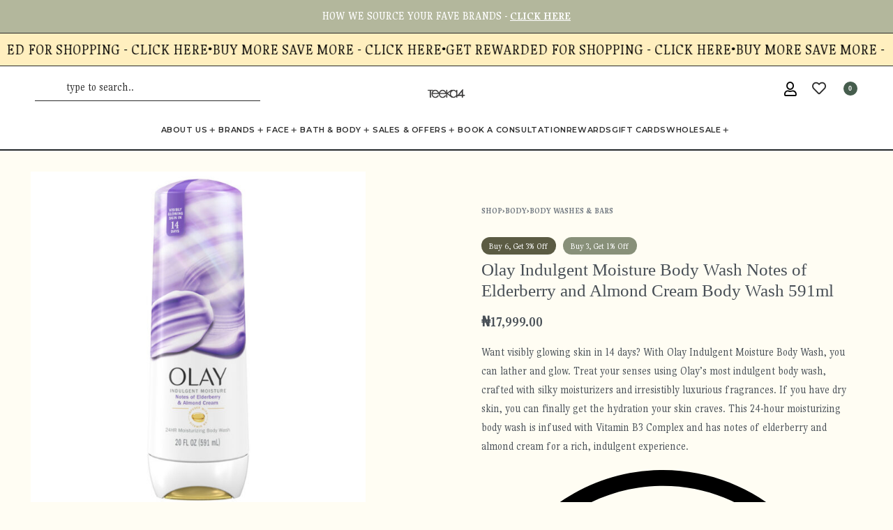

--- FILE ---
content_type: text/html; charset=utf-8
request_url: https://teeka4.com/shop/dr-teals-moisture-comforting-oat-milk-argan-oil-body-lotion18-oz/
body_size: 36147
content:
<!DOCTYPE html>
<html lang="en-US" data-df  data-container="1355" data-xl="0" data-admin-bar="0" prefix="og: https://ogp.me/ns#" class="elementor-kit-3894137">
<head>
<meta charset="UTF-8">
<meta name="viewport" content="width=device-width, initial-scale=1">
<link rel="profile" href="//gmpg.org/xfn/11">
<link rel="pingback" href="https://teeka4.com/xmlrpc.php">

	<style>img:is([sizes="auto" i], [sizes^="auto," i]) { contain-intrinsic-size: 3000px 1500px }</style>
	
<!-- Search Engine Optimization by Rank Math - https://rankmath.com/ -->
<title>Shop for original Dr Teal&#039;S Moisture +Comforting Oat Milk And Argan Oil Body Lotion18 Oz in Lagos Nigeria</title>
<meta name="description" content="Get 100% original Dr Teal&#039;s Moisture + Comforting Oat Milk and Argan Oil Body Lotion at the best price! Order now for a cheap price and experience the latest in body care. Shop now for a discount price and enjoy the comforting benefits of this luxurious lotion."/>
<meta name="robots" content="follow, index, max-snippet:-1, max-video-preview:-1, max-image-preview:large"/>
<link rel="canonical" href="https://teeka4.com/shop/dr-teals-moisture-comforting-oat-milk-argan-oil-body-lotion18-oz/" />
<meta property="og:locale" content="en_US" />
<meta property="og:type" content="product" />
<meta property="og:title" content="Shop for original Dr Teal&#039;S Moisture +Comforting Oat Milk And Argan Oil Body Lotion18 Oz in Lagos Nigeria" />
<meta property="og:description" content="Get 100% original Dr Teal&#039;s Moisture + Comforting Oat Milk and Argan Oil Body Lotion at the best price! Order now for a cheap price and experience the latest in body care. Shop now for a discount price and enjoy the comforting benefits of this luxurious lotion." />
<meta property="og:url" content="https://teeka4.com/shop/dr-teals-moisture-comforting-oat-milk-argan-oil-body-lotion18-oz/" />
<meta property="og:site_name" content="teeka4.com" />
<meta property="og:updated_time" content="2026-01-29T09:11:01+01:00" />
<meta property="og:image" content="https://teeka4.com/wp-content/uploads/2025/10/IM_Elderberry_-_PI__85651.jpg" />
<meta property="og:image:secure_url" content="https://teeka4.com/wp-content/uploads/2025/10/IM_Elderberry_-_PI__85651.jpg" />
<meta property="og:image:width" content="1920" />
<meta property="og:image:height" content="1920" />
<meta property="og:image:alt" content="Dr Teal&#039;S Moisture" />
<meta property="og:image:type" content="image/jpeg" />
<meta property="product:price:amount" content="17999" />
<meta property="product:price:currency" content="NGN" />
<meta property="product:availability" content="instock" />
<meta name="twitter:card" content="summary_large_image" />
<meta name="twitter:title" content="Shop for original Dr Teal&#039;S Moisture +Comforting Oat Milk And Argan Oil Body Lotion18 Oz in Lagos Nigeria" />
<meta name="twitter:description" content="Get 100% original Dr Teal&#039;s Moisture + Comforting Oat Milk and Argan Oil Body Lotion at the best price! Order now for a cheap price and experience the latest in body care. Shop now for a discount price and enjoy the comforting benefits of this luxurious lotion." />
<meta name="twitter:image" content="https://teeka4.com/wp-content/uploads/2025/10/IM_Elderberry_-_PI__85651.jpg" />
<meta name="twitter:label1" content="Price" />
<meta name="twitter:data1" content="&#8358;17,999.00" />
<meta name="twitter:label2" content="Availability" />
<meta name="twitter:data2" content="In stock" />
<script type="application/ld+json" class="rank-math-schema">{"@context":"https://schema.org","@graph":[{"@type":"Place","@id":"https://teeka4.com/#place","address":{"@type":"PostalAddress","addressRegion":"Lagos","postalCode":"101241","addressCountry":"Nigeria"}},{"@type":["HealthAndBeautyBusiness","Organization"],"@id":"https://teeka4.com/#organization","name":"Teeka4","url":"https://wordpress-1017854-3597285.cloudwaysapps.com","email":"info@teeka4.com","address":{"@type":"PostalAddress","addressRegion":"Lagos","postalCode":"101241","addressCountry":"Nigeria"},"logo":{"@type":"ImageObject","@id":"https://teeka4.com/#logo","url":"https://wordpress-1017854-3597285.cloudwaysapps.com/wp-content/uploads/2021/09/teeka-grey-logo-e1632302027841.png","contentUrl":"https://wordpress-1017854-3597285.cloudwaysapps.com/wp-content/uploads/2021/09/teeka-grey-logo-e1632302027841.png","caption":"teeka4.com","inLanguage":"en-US"},"priceRange":"$$","openingHours":["Monday,Tuesday,Wednesday,Thursday,Friday 08:00-18:00","Saturday 09:00-16:00"],"location":{"@id":"https://teeka4.com/#place"},"image":{"@id":"https://teeka4.com/#logo"},"telephone":"+234 706 135 7470"},{"@type":"WebSite","@id":"https://teeka4.com/#website","url":"https://teeka4.com","name":"teeka4.com","publisher":{"@id":"https://teeka4.com/#organization"},"inLanguage":"en-US"},{"@type":"ImageObject","@id":"https://teeka4.com/wp-content/uploads/2025/10/IM_Elderberry_-_PI__85651.jpg","url":"https://teeka4.com/wp-content/uploads/2025/10/IM_Elderberry_-_PI__85651.jpg","width":"1920","height":"1920","inLanguage":"en-US"},{"@type":"ItemPage","@id":"https://teeka4.com/shop/dr-teals-moisture-comforting-oat-milk-argan-oil-body-lotion18-oz/#webpage","url":"https://teeka4.com/shop/dr-teals-moisture-comforting-oat-milk-argan-oil-body-lotion18-oz/","name":"Shop for original Dr Teal&#039;S Moisture +Comforting Oat Milk And Argan Oil Body Lotion18 Oz in Lagos Nigeria","datePublished":"2023-08-06T13:02:13+01:00","dateModified":"2026-01-29T09:11:01+01:00","isPartOf":{"@id":"https://teeka4.com/#website"},"primaryImageOfPage":{"@id":"https://teeka4.com/wp-content/uploads/2025/10/IM_Elderberry_-_PI__85651.jpg"},"inLanguage":"en-US"},{"@type":"Product","name":"Shop for original Dr Teal'S Moisture +Comforting Oat Milk And Argan Oil Body Lotion18 Oz in Lagos Nigeria","description":"Get 100% original Dr Teal's Moisture + Comforting Oat Milk and Argan Oil Body Lotion at the best price! Order now for a cheap price and experience the latest in body care. Shop now for a discount price and enjoy the comforting benefits of this luxurious lotion.","sku":"TK-0360","category":"Back in Stock","mainEntityOfPage":{"@id":"https://teeka4.com/shop/dr-teals-moisture-comforting-oat-milk-argan-oil-body-lotion18-oz/#webpage"},"weight":{"@type":"QuantitativeValue","unitCode":"KGM","value":"0.66"},"image":[{"@type":"ImageObject","url":"https://teeka4.com/wp-content/uploads/2025/10/IM_Elderberry_-_PI__85651.jpg","height":"1920","width":"1920"}],"offers":{"@type":"Offer","price":"17999.00","priceCurrency":"NGN","priceValidUntil":"2027-12-31","availability":"https://schema.org/InStock","itemCondition":"NewCondition","url":"https://teeka4.com/shop/dr-teals-moisture-comforting-oat-milk-argan-oil-body-lotion18-oz/","seller":{"@type":"Organization","@id":"https://teeka4.com/","name":"teeka4.com","url":"https://teeka4.com","logo":"https://wordpress-1017854-3597285.cloudwaysapps.com/wp-content/uploads/2021/09/teeka-grey-logo-e1632302027841.png"}},"additionalProperty":[{"@type":"PropertyValue","name":"pa_specific-concerns","value":"Eczema/itchy skin"}],"@id":"https://teeka4.com/shop/dr-teals-moisture-comforting-oat-milk-argan-oil-body-lotion18-oz/#richSnippet"}]}</script>
<!-- /Rank Math WordPress SEO plugin -->

<link rel="alternate" type="application/rss+xml" title="teeka4.com &raquo; Feed" href="https://teeka4.com/feed/" />
<link rel="alternate" type="application/rss+xml" title="teeka4.com &raquo; Comments Feed" href="https://teeka4.com/comments/feed/" />
<link rel="alternate" type="application/rss+xml" title="teeka4.com &raquo; Olay Indulgent Moisture Body Wash Notes of Elderberry and Almond Cream Body Wash 591ml Comments Feed" href="https://teeka4.com/shop/dr-teals-moisture-comforting-oat-milk-argan-oil-body-lotion18-oz/feed/" />
<link rel='stylesheet' id='acfwf-wc-cart-block-integration-css' href='https://teeka4.com/wp-content/plugins/advanced-coupons-for-woocommerce-free/dist/assets/index-467dde24.css?ver=1767956966' type='text/css' media='all' />
<link rel='stylesheet' id='acfwf-wc-checkout-block-integration-css' href='https://teeka4.com/wp-content/plugins/advanced-coupons-for-woocommerce-free/dist/assets/index-2a7d8588.css?ver=1767956966' type='text/css' media='all' />
<link rel='stylesheet' id='wp-components-css' href='https://teeka4.com/wp-includes/css/dist/components/style.min.css?ver=6.8.3' type='text/css' media='all' />
<link rel='stylesheet' id='agc-wc-checkout-block-integration-css' href='https://teeka4.com/wp-content/plugins/advanced-gift-cards-for-woocommerce/dist/assets/index-da037a17.css?ver=1762893469' type='text/css' media='all' />
<style id='classic-theme-styles-inline-css' type='text/css'>
/*! This file is auto-generated */
.wp-block-button__link{color:#fff;background-color:#32373c;border-radius:9999px;box-shadow:none;text-decoration:none;padding:calc(.667em + 2px) calc(1.333em + 2px);font-size:1.125em}.wp-block-file__button{background:#32373c;color:#fff;text-decoration:none}
</style>
<link rel='stylesheet' id='acfw-blocks-frontend-css' href='https://teeka4.com/wp-content/plugins/advanced-coupons-for-woocommerce-free/css/acfw-blocks-frontend.css?ver=4.7.1' type='text/css' media='all' />
<link rel='stylesheet' id='jquery-webui-popover-css' href='https://teeka4.com/wp-content/plugins/advanced-coupons-for-woocommerce-free/js/lib/webui-popover/jquery.webui-popover.min.css?ver=4.7.1' type='text/css' media='all' />
<link rel='stylesheet' id='agcfw-redeem-gift-card-css' href='https://teeka4.com/wp-content/plugins/advanced-gift-cards-for-woocommerce/dist/assets/index-9ccf5055.css?ver=1762893469' type='text/css' media='all' />
<link rel='stylesheet' id='pisol-mmq-css' href='https://teeka4.com/wp-content/plugins/pisol-mmq-pro/public/css/pisol-mmq-public.css?ver=1.3.6.17' type='text/css' media='all' />
<link rel='stylesheet' id='wwpp_single_product_page_css-css' href='https://teeka4.com/wp-content/plugins/woocommerce-wholesale-prices-premium/css/wwpp-single-product-page.css?ver=2.0.8.1' type='text/css' media='all' />
<link rel='stylesheet' id='wwpp_wholesale_saving_amount_css-css' href='https://teeka4.com/wp-content/plugins/woocommerce-wholesale-prices-premium/css/frontend/wwpp-wholesale-saving-amount.css?ver=2.0.8.1' type='text/css' media='all' />
<style id='woocommerce-inline-inline-css' type='text/css'>
.woocommerce form .form-row .required { visibility: visible; }
.woocommerce form .form-row abbr.required { visibility: visible; }
</style>
<link rel='stylesheet' id='metorik-css-css' href='https://teeka4.com/wp-content/plugins/metorik-helper/assets/css/metorik.css?ver=2.0.10' type='text/css' media='all' />
<link rel='stylesheet' id='shipbubble-public-css' href='https://teeka4.com/wp-content/plugins/shipbubble/public/css/styles-wc.css?ver=1705' type='text/css' media='all' />
<link rel='stylesheet' id='brands-styles-css' href='https://teeka4.com/wp-content/plugins/woocommerce/assets/css/brands.css?ver=10.3.7' type='text/css' media='all' />
<style id='pi-mmq_minimum_amount-dummy-inline-css' type='text/css'>

            .pisol-mmq-bar-container{
                top: 0px !important;
                background-color:#ee6443;
                color:#ffffff;
                font-weight:normal;
                font-size:16px;
            }

            .pisol-mmq-bar-container a.pisol-mmq-close{
                color:#ffffff;
                font-weight:bold;
                font-size:22px;
            }

            .pisol-mmq-container{
                background-color:#c8d8d5;
                color:#000000;
            }

            .pisol-mmq-container.error{
                background-color:#db0000;
                color:#ffffff;
            }

            .pi-liner-progress{
                background-color:#ff0000;
            }

            .pisol-mmq-bar-container .pi-liner-progress{
                background-color:#cccccc;
            }

            .pisol-mmq-bar-container .pi-liner-progress{
                display: block;
            }

            .pisol-mmq-bar-container:after{
                display: block !important;
            }
            
        
            .pisol-mmq-bar-container{
                position:fixed;
            }
            
</style>
<link rel='stylesheet' id='select2-css' href='https://teeka4.com/wp-content/plugins/woocommerce/assets/css/select2.css?ver=10.3.7' type='text/css' media='all' />
<link rel='stylesheet' id='wwlc_RegistrationForm_css-css' href='https://teeka4.com/wp-content/plugins/woocommerce-wholesale-lead-capture/css/RegistrationForm.css?ver=2.0.2.1' type='text/css' media='all' />
<link rel='stylesheet' id='woo_discount_pro_style-css' href='https://teeka4.com/wp-content/plugins/woo-discount-rules-pro/Assets/Css/awdr_style.css?ver=2.6.13' type='text/css' media='all' />
<link rel='stylesheet' id='elementor-frontend-css' href='https://teeka4.com/wp-content/plugins/elementor/assets/css/frontend.min.css?ver=3.34.1' type='text/css' media='all' />
<link id="rey-hs-css" type="text/css" href="https://teeka4.com/wp-content/uploads/rey/hs-e2dfcbbe73.css?ver=3.1.10.1768388583"  rel="stylesheet" media="all"  />
<link id="rey-ds-css" type="text/css" href="https://teeka4.com/wp-content/uploads/rey/ds-137fa9a91e.css?ver=3.1.10.1768388583" data-noptimize="" data-no-optimize="1" data-pagespeed-no-defer="" data-pagespeed-no-transform="" data-minify="1" rel="preload" as="style" onload="this.onload=null;this.rel='stylesheet';" media="all"  />
<noscript><link rel="stylesheet" href="https://teeka4.com/wp-content/uploads/rey/ds-137fa9a91e.css" data-no-minify="1"></noscript>
<link rel='stylesheet' id='elementor-post-1647-css' href='https://teeka4.com/wp-content/uploads/elementor/css/post-1647.css?ver=1768388581' type='text/css' media='all' />
<link rel="stylesheet" onload="this.onload=null;this.media='all';" media="print"  data-noptimize="" data-no-optimize="1" data-pagespeed-no-defer="" data-pagespeed-no-transform="" data-minify="1" data-no-rel='stylesheet' id='elementor-post-263674-css' href='https://teeka4.com/wp-content/uploads/elementor/css/post-263674.css?ver=1768388581' type='text/css' data-media='all' />
<noscript><link rel='stylesheet' data-noptimize="" data-no-optimize="1" data-pagespeed-no-defer="" data-pagespeed-no-transform="" data-minify="1" data-id='elementor-post-263674-css' href='https://teeka4.com/wp-content/uploads/elementor/css/post-263674.css?ver=1768388581' data-type='text/css' data-media='all' />
</noscript><link rel="preload" as="style" onload="this.onload=null;this.rel='stylesheet';" media="all"   data-no-rel='stylesheet' id='rey-wp-style-child-css' href='https://teeka4.com/wp-content/themes/rey-child/style.css?ver=1.1.0' type='text/css' data-media='all' />
<noscript><link rel='stylesheet'  data-id='rey-wp-style-child-css' href='https://teeka4.com/wp-content/themes/rey-child/style.css?ver=1.1.0' data-type='text/css' data-media='all' />
</noscript><link rel='stylesheet' id='elementor-gf-gupter-css' href='https://fonts.googleapis.com/css?family=Gupter:100,100italic,200,200italic,300,300italic,400,400italic,500,500italic,600,600italic,700,700italic,800,800italic,900,900italic&#038;display=swap' type='text/css' media='all' />
<link rel='stylesheet' id='elementor-gf-montserrat-css' href='https://fonts.googleapis.com/css?family=Montserrat:100,100italic,200,200italic,300,300italic,400,400italic,500,500italic,600,600italic,700,700italic,800,800italic,900,900italic&#038;display=swap' type='text/css' media='all' />
<link rel='stylesheet' id='elementor-gf-gulzar-css' href='https://fonts.googleapis.com/css?family=Gulzar:100,100italic,200,200italic,300,300italic,400,400italic,500,500italic,600,600italic,700,700italic,800,800italic,900,900italic&#038;display=swap' type='text/css' media='all' />
<link rel='stylesheet' id='elementor-gf-nunito-css' href='https://fonts.googleapis.com/css?family=Nunito:100,100italic,200,200italic,300,300italic,400,400italic,500,500italic,600,600italic,700,700italic,800,800italic,900,900italic&#038;display=swap' type='text/css' media='all' />
<link rel='stylesheet' id='elementor-icons-shared-0-css' href='https://teeka4.com/wp-content/plugins/elementor/assets/lib/font-awesome/css/fontawesome.min.css?ver=5.15.3' type='text/css' media='all' />
<link rel='stylesheet' id='elementor-icons-fa-regular-css' href='https://teeka4.com/wp-content/plugins/elementor/assets/lib/font-awesome/css/regular.min.css?ver=5.15.3' type='text/css' media='all' />
<link rel='stylesheet' id='elementor-icons-fa-brands-css' href='https://teeka4.com/wp-content/plugins/elementor/assets/lib/font-awesome/css/brands.min.css?ver=5.15.3' type='text/css' media='all' />
<script id="wfco-utm-tracking-js-extra">
var wffnUtm = {"utc_offset":"60","site_url":"https:\/\/teeka4.com","genericParamEvents":"{\"user_roles\":\"guest\",\"plugin\":\"Funnel Builder\"}","cookieKeys":["flt","timezone","is_mobile","browser","fbclid","gclid","referrer","fl_url","utm_source","utm_medium","utm_campaign","utm_term","utm_content"],"excludeDomain":["paypal.com","klarna.com","quickpay.net"]};
</script>
<script src="https://teeka4.com/wp-content/plugins/funnel-builder/woofunnels/assets/js/utm-tracker.min.js?ver=1.10.12.70" id="wfco-utm-tracking-js" defer data-wp-strategy="defer"></script>
<script id="breeze-prefetch-js-extra">
var breeze_prefetch = {"local_url":"https:\/\/teeka4.com","ignore_remote_prefetch":"1","ignore_list":["\/cart\/","\/checkout\/","\/my-account\/","\/wholesale-register\/","\/checkout\/","\/cart\/","https:\/\/www.teeka4.com\/cart\/","https:\/\/www.teeka4.com\/checkout\/","https:\/\/www.teeka4.com\/my-account\/","https:\/\/www.teeka4.com\/checkout\/order-received\/","https:\/\/www.teeka4.com\/?wc-ajax=","https:\/\/www.teeka4.com\/wc-ajax\/","https:\/\/www.teeka4.com\/?add-to-cart=","https:\/\/www.teeka4.com\/shop\/?add-to-cart=","https:\/\/www.teeka4.com\/?action=reycore_ajax_add_to_cart","https:\/\/www.teeka4.com\/?customize_changeset_uuid=","https:\/\/www.teeka4.com\/?customize_theme=","wp-admin","wp-login.php"]};
</script>
<script src="https://teeka4.com/wp-content/plugins/breeze/assets/js/js-front-end/breeze-prefetch-links.min.js?ver=2.2.22" id="breeze-prefetch-js"></script>
<script id="jquery-core-js-extra">
var pisol_mmg_prod_cat_id = {"product_id":"6431"};
</script>
<script src="https://teeka4.com/wp-includes/js/jquery/jquery.min.js?ver=3.7.1" id="jquery-core-js"></script>
<script src="https://teeka4.com/wp-includes/js/jquery/jquery-migrate.min.js?ver=3.4.1" id="jquery-migrate-js"></script>
<script src="https://teeka4.com/wp-content/plugins/pisol-mmq-pro/public/js/prod-cat-notification.js?ver=6.8.3" id="pisol-mmq-prod-cat-notification-update-js"></script>
<script src="https://teeka4.com/wp-content/plugins/shipbubble/public/js/sweetalert2.min.js?ver=6.8.3" id="sweetalert2-js"></script>
<script src="https://teeka4.com/wp-content/plugins/shipbubble/public/js/blockui/jquery.blockUI.js?ver=6.8.3" id="blockui-js"></script>
<script src="https://teeka4.com/wp-content/plugins/rey-core/assets/js/woocommerce/blockui.js?ver=3.1.10" id="wc-jquery-blockui-js" defer data-wp-strategy="defer"></script>
<script id="wc-add-to-cart-js-extra">
var wc_add_to_cart_params = {"ajax_url":"\/wp-admin\/admin-ajax.php","wc_ajax_url":"\/?wc-ajax=%%endpoint%%","i18n_view_cart":"View cart","cart_url":"https:\/\/teeka4.com\/cart\/","is_cart":"","cart_redirect_after_add":""};
</script>
<script src="https://teeka4.com/wp-content/plugins/woocommerce/assets/js/frontend/add-to-cart.min.js?ver=10.3.7" id="wc-add-to-cart-js" defer data-wp-strategy="defer"></script>
<script src="https://teeka4.com/wp-content/plugins/woocommerce/assets/js/js-cookie/js.cookie.min.js?ver=2.1.4-wc.10.3.7" id="wc-js-cookie-js" defer data-wp-strategy="defer"></script>
<script id="woocommerce-js-extra">
var woocommerce_params = {"ajax_url":"\/wp-admin\/admin-ajax.php","wc_ajax_url":"\/?wc-ajax=%%endpoint%%","i18n_password_show":"Show password","i18n_password_hide":"Hide password"};
</script>
<script src="https://teeka4.com/wp-content/plugins/woocommerce/assets/js/frontend/woocommerce.min.js?ver=10.3.7" id="woocommerce-js" defer data-wp-strategy="defer"></script>
<script src="https://teeka4.com/wp-content/plugins/pisol-mmq-pro/public/js/circle-progress.min.js?ver=1.3.6.17" id="pisol-mmq-amount-circle-progress-js"></script>
<script id="pisol-mmq-amount-js-extra">
var pisol_mmq = {"ajax_url":"https:\/\/teeka4.com\/wp-admin\/admin-ajax.php","showContinues":"","howLongToShow":"6000","percent":"0","show_amount_bar":"1"};
</script>
<script src="https://teeka4.com/wp-content/plugins/pisol-mmq-pro/public/js/pisol-mmq-public.js?ver=1.3.6.17" id="pisol-mmq-amount-js"></script>
<link rel="https://api.w.org/" href="https://teeka4.com/wp-json/" /><link rel="alternate" title="JSON" type="application/json" href="https://teeka4.com/wp-json/wp/v2/product/6431" /><link rel="EditURI" type="application/rsd+xml" title="RSD" href="https://teeka4.com/xmlrpc.php?rsd" />
<link rel='shortlink' href='https://teeka4.com/?p=6431' />
<link rel="alternate" title="oEmbed (JSON)" type="application/json+oembed" href="https://teeka4.com/wp-json/oembed/1.0/embed?url=https%3A%2F%2Fteeka4.com%2Fshop%2Fdr-teals-moisture-comforting-oat-milk-argan-oil-body-lotion18-oz%2F" />
<link rel="alternate" title="oEmbed (XML)" type="text/xml+oembed" href="https://teeka4.com/wp-json/oembed/1.0/embed?url=https%3A%2F%2Fteeka4.com%2Fshop%2Fdr-teals-moisture-comforting-oat-milk-argan-oil-body-lotion18-oz%2F&#038;format=xml" />
<meta name="generator" content="Advanced Coupons for WooCommerce Free v4.7.1" /><meta name="wwp" content="yes" />	<noscript><style>
		.woocommerce ul.products li.product.is-animated-entry {opacity: 1;transform: none;}
		.woocommerce div.product .woocommerce-product-gallery:after {display: none;}
		.woocommerce div.product .woocommerce-product-gallery .woocommerce-product-gallery__wrapper {opacity: 1}
	</style></noscript>
		<noscript><style>.woocommerce-product-gallery{ opacity: 1 !important; }</style></noscript>
	<meta name="generator" content="Elementor 3.34.1; settings: css_print_method-external, google_font-enabled, font_display-swap">
<link rel="preload" as="image" type="image/jpeg" href="https://teeka4.com/wp-content/uploads/2025/10/IM_Elderberry_-_PI__85651-600x600.jpg"/>			<style>
				.e-con.e-parent:nth-of-type(n+4):not(.e-lazyloaded):not(.e-no-lazyload),
				.e-con.e-parent:nth-of-type(n+4):not(.e-lazyloaded):not(.e-no-lazyload) * {
					background-image: none !important;
				}
				@media screen and (max-height: 1024px) {
					.e-con.e-parent:nth-of-type(n+3):not(.e-lazyloaded):not(.e-no-lazyload),
					.e-con.e-parent:nth-of-type(n+3):not(.e-lazyloaded):not(.e-no-lazyload) * {
						background-image: none !important;
					}
				}
				@media screen and (max-height: 640px) {
					.e-con.e-parent:nth-of-type(n+2):not(.e-lazyloaded):not(.e-no-lazyload),
					.e-con.e-parent:nth-of-type(n+2):not(.e-lazyloaded):not(.e-no-lazyload) * {
						background-image: none !important;
					}
				}
			</style>
			<script id="google_gtagjs" src="https://www.googletagmanager.com/gtag/js?id=G-J2MNY2PP73" async></script>
<script id="google_gtagjs-inline">
window.dataLayer = window.dataLayer || [];function gtag(){dataLayer.push(arguments);}gtag('js', new Date());gtag('config', 'G-J2MNY2PP73', {} );
</script>
<link rel="modulepreload" href="https://teeka4.com/wp-content/plugins/advanced-coupons-for-woocommerce-free/dist/common/NoticesPlugin.12346420.js"  /><link rel="modulepreload" href="https://teeka4.com/wp-content/plugins/advanced-coupons-for-woocommerce-free/dist/common/sanitize.7727159a.js"  /><link rel="modulepreload" href="https://teeka4.com/wp-content/plugins/advanced-coupons-for-woocommerce/dist/common/NoticesPlugin.cbb0e416.js"  /><link rel="modulepreload" href="https://teeka4.com/wp-content/plugins/loyalty-program-for-woocommerce/dist/common/loyalty-point-total.0574ba75.js"  /><link rel="modulepreload" href="https://teeka4.com/wp-content/plugins/advanced-coupons-for-woocommerce-free/dist/common/NoticesPlugin.12346420.js"  /><link rel="modulepreload" href="https://teeka4.com/wp-content/plugins/advanced-coupons-for-woocommerce-free/dist/common/sanitize.7727159a.js"  /><link rel="modulepreload" href="https://teeka4.com/wp-content/plugins/advanced-coupons-for-woocommerce/dist/common/NoticesPlugin.cbb0e416.js"  /><link rel="modulepreload" href="https://teeka4.com/wp-content/plugins/loyalty-program-for-woocommerce/dist/common/loyalty-point-total.0574ba75.js"  />		<style type="text/css" id="wp-custom-css">
			.wfacp_coupon_btn_wrap label.wfacp-form-control-label {
    display: none !important;
}		</style>
		<style id="reycore-inline-styles" data-noptimize="" data-no-optimize="1" data-pagespeed-no-defer="" data-pagespeed-no-transform="" data-minify="1">:root{--container-max-width:1355px;--rey-container-spacing:15px;--main-gutter-size:15px;--body-bg-color:#fffdf3;--neutral-hue:210;--blog-columns:1;--sidebar-size:27%;--post-align-wide-size:25vw;--header-cart-bgcolor:#faf5f2;--woocommerce-products-gutter:20px;--woocommerce-sidebar-size:20%;--woocommerce-sidebar-widget-spacing:10px;--woocommerce-loop-cards-padding:10px;--woocommerce-loop-cards-bgcolor:#ffffff;--woocommerce-discount-color:var(--e-global-color-8aa3b77);--woocommerce-custom-image-height:310px;--woocommerce-summary-size:45%;--woocommerce-summary-padding:50px;--woocommerce-custom-main-image-height:480px;--star-rating-color:#136d1f;}h1, .h1, .rey-pageTitle, .rey-postItem-catText{font-family:Libre;font-size:22px;font-weight:400;}h2, .h2{font-size:20px;}h3, .h3{font-size:18px;}h4, .h4{font-size:16px;}h5, .h5{font-size:12px;}h6, .h6{font-size:12px;}.rey-pageTitle{font-family:Libre;font-size:16px;font-weight:400;}.rey-ecommSidebar .widget-title{font-family:var(--e-global-typography-primary-font-family);font-size:16px;font-weight:600;color:#191919;}.woocommerce ul.products li.product{--components-spacing:7px;}body.woocommerce ul.products li.product .woocommerce-loop-product__title, .woocommerce ul.products li.product[class*="rey-wc-skin"] .woocommerce-loop-product__title{font-family:var(--e-global-typography-text-font-family);font-size:13px;font-weight:400;}.woocommerce ul.products li.product .price{font-family:var(--e-global-typography-text-font-family);font-size:14px;font-weight:400;}.woocommerce div.product .product_title{font-size:25px;}.woocommerce .rey-cartBtnQty{--accent-color:#465d4d;}.woocommerce-store-notice .woocommerce-store-notice-content{min-height:32px;}@media (min-width: 768px) and (max-width: 1025px){:root{--rey-container-spacing:15px;--main-gutter-size:15px;--blog-columns:1;--woocommerce-products-gutter:10px;--woocommerce-summary-padding:0px;}}@media (max-width: 767px){:root{--rey-container-spacing:15px;--main-gutter-size:15px;--blog-columns:1;--woocommerce-products-gutter:10px;--woocommerce-custom-image-height:120px;--woocommerce-summary-padding:15px;}}@media (max-width: 1024px) {			:root {				--nav-breakpoint-desktop: none;				--nav-breakpoint-mobile: flex;			}		} :root{--primary-ff:var(--e-global-typography-text-font-family), "Helvetica Neue", Helvetica, Arial, sans-serif;--secondary-ff:Libre, "Helvetica Neue", Helvetica, Arial, sans-serif;--body-font-family: var(--e-global-typography-text-font-family);--body-font-size: 16px;--body-font-weight: 400;--accent-color:#212529;--accent-hover-color:#000000;--accent-text-color:#fff;} .rey-mainMenu--desktop .menu-item.menu-item-has-children.menu-item-3639 {--ec-max-width:900px;} .rey-mainMenu--desktop .menu-item.menu-item-has-children.menu-item-3662 {--ec-max-width:1200px;} .rey-mainMenu--desktop .menu-item.menu-item-has-children.menu-item-3687 {--ec-max-width:900px;} :root{ --woocommerce-grid-columns:4; } @media(min-width: 768px) and (max-width: 1024px){:root{ --woocommerce-grid-columns:2; }} @media(max-width: 767px){:root{ --woocommerce-grid-columns:2; }}     @font-face {  font-family: 'Rey Primary';  font-style: normal;  font-weight: 400;  font-display: swap;  src: url(https://fonts.gstatic.com/l/font?kit=2-cm9JNmxJqPO1QkZpy4&skey=49cbeab550996a2d&v=v18) format('woff');}@font-face {  font-family: 'Rey Primary';  font-style: normal;  font-weight: 500;  font-display: swap;  src: url(https://fonts.gstatic.com/l/font?kit=2-cl9JNmxJqPO1Qslb-rVc7-&skey=635b493cd1fda9cb&v=v18) format('woff');}@font-face {  font-family: 'Rey Primary';  font-style: normal;  font-weight: 700;  font-display: swap;  src: url(https://fonts.gstatic.com/l/font?kit=2-cl9JNmxJqPO1Qs3bmrVc7-&skey=e30c486dd591421c&v=v18) format('woff');} </style><style id="rey-lazy-bg">.rey-js .elementor-element.rey-lazyBg, .rey-js .elementor-element.rey-lazyBg > .elementor-widget-container, .rey-js .elementor-element.rey-lazyBg > .elementor-widget-wrap { background-image: none !important; }</style></head>

<body class="wp-singular product-template-default single single-product postid-6431 wp-theme-rey wp-child-theme-rey-child theme-rey woocommerce woocommerce-page woocommerce-no-js rey-no-js ltr --fixed-header elementor-default elementor-kit-3894137 rey-cwidth--px single-skin--default --fixed-summary --fixed-summary-cssfirst --fixed-gallery --gallery-vertical elementor-opt r-notices" data-id="6431" itemtype="https://schema.org/WebPage" itemscope="itemscope">

<script type="text/javascript" id="rey-no-js" data-noptimize data-no-optimize="1" data-no-defer="1">
		document.body.classList.remove('rey-no-js');document.body.classList.add('rey-js');
	</script>		<script type="text/javascript" id="rey-instant-js" data-noptimize="" data-no-optimize="1" data-no-defer="1" data-pagespeed-no-defer="">
			(function(){
				if( ! window.matchMedia("(max-width: 1024px)").matches && ("IntersectionObserver" in window) ){
					var io = new IntersectionObserver(entries => {
						window.reyScrollbarWidth = window.innerWidth - entries[0].boundingClientRect.width;
						document.documentElement.style.setProperty('--scrollbar-width', window.reyScrollbarWidth + "px");
						io.disconnect();
					});
					io.observe(document.documentElement);
				}
				let cw = parseInt(document.documentElement.getAttribute('data-container') || 1440);
				const sxl = function () {
					let xl;
					if ( window.matchMedia('(min-width: 1025px) and (max-width: ' + cw + 'px)').matches ) xl = 1; // 1440px - 1025px
					else if ( window.matchMedia('(min-width: ' + (cw + 1) + 'px)').matches ) xl = 2; // +1440px
					document.documentElement.setAttribute('data-xl', xl || 0);
				};
				sxl(); window.addEventListener('resize', sxl);
			})();
		</script>
		
	<a href="#content" class="skip-link screen-reader-text">Skip to content</a>

	<div id="page" class="rey-siteWrapper ">

		
<div class="rey-overlay rey-overlay--site" style="opacity:0;"></div>

		
<header class="rey-siteHeader rey-siteHeader--custom rey-siteHeader--1647 header-pos--fixed --not-mobile --loading-fixed-desktop --fixed-shrinking" >

			<div data-elementor-type="wp-post" data-elementor-id="1647" class="elementor elementor-1647" data-elementor-gstype="header" data-page-el-selector="body.elementor-page-1647">
				<div class="e-con-top elementor-element elementor-element-be21759 rey-section-stretched e-flex e-con-boxed e-con e-parent" data-id="be21759" data-element_type="container" data-settings="{&quot;background_background&quot;:&quot;classic&quot;}">
					<div class="e-con-inner">
				<div class="elementor-element elementor-element-3b4113a elementor-widget elementor-widget-reycore-text-scroller" data-id="3b4113a" data-element_type="widget" data-widget_type="reycore-text-scroller.default">
				<div class="elementor-widget-container">
							<div class="rey-textScroller clearfix">
		
		<div class="rey-textScroller-items splide rey-textScroller-3b4113a" data-slider-config='{"type":"slide","autoplay":false,"interval":0,"delayInit":0,"customArrows":false}' >

			<div class="splide__track">
				<div class="splide__list">
				<div class="splide__slide rey-textScroller-item" ><span><p>HOW WE SOURCE YOUR FAVE BRANDS - <a href="https://teeka4.com/how-we-source-brands/"><span style="text-decoration: underline;"><strong>CLICK HERE</strong></span></a></p></span></div>				</div>
			</div>

			
		</div>

				</div>
						</div>
				</div>
					</div>
				</div>
		<div class="e-con-top elementor-element elementor-element-4e37566 rey-section-stretched e-con-full e-flex e-con e-parent" data-id="4e37566" data-element_type="container" data-settings="{&quot;background_background&quot;:&quot;classic&quot;}">
				<div class="elementor-element elementor-element-9139681 elementor-widget elementor-widget-reycore-marquee" data-id="9139681" data-element_type="widget" data-widget_type="reycore-marquee.default">
				<div class="elementor-widget-container">
							<div class="rey-marquee rey-marquee--default --dir-left">
		
		<a href="https://teeka4.com/rewards-new/">		<div class="rey-marqueeSlider">
			<div class="rey-marqueeChunk"><div class="rey-marqueeInnerChunk"><span>BUY MORE SAVE MORE - CLICK HERE</span><span class="__sep --dot"><span>&bull;</span></span></div><div class="rey-marqueeInnerChunk"><span>GET REWARDED FOR SHOPPING - CLICK HERE</span><span class="__sep --dot"><span>&bull;</span></span></div><div class="rey-marqueeInnerChunk"><span>BUY MORE SAVE MORE - CLICK HERE</span><span class="__sep --dot"><span>&bull;</span></span></div><div class="rey-marqueeInnerChunk"><span>GET REWARDED FOR SHOPPING - CLICK HERE</span><span class="__sep --dot"><span>&bull;</span></span></div></div>
		</div>
		</a>
		</div>				</div>
				</div>
				</div>
		<div class="e-con-top elementor-element elementor-element-a21ad25 rey-section-stretched e-con-full elementor-hidden-mobile elementor-hidden-tablet e-flex e-con e-parent" data-id="a21ad25" data-element_type="container" data-settings="{&quot;background_background&quot;:&quot;classic&quot;}">
		<div class="elementor-element elementor-element-50ef08f e-flex e-con-boxed e-con e-child" data-id="50ef08f" data-element_type="container">
					<div class="e-con-inner">
				<div class="elementor-element elementor-element-4c85617 --inline-mobile-full --inline-layout-drop --has-button-no elementor-widget elementor-widget-reycore-header-search" data-id="4c85617" data-element_type="widget" data-widget_type="reycore-header-search.default">
				<div class="elementor-widget-container">
					
<div class="rey-headerIcon rey-searchForm rey-headerSearch--inline rey-searchAjax js-rey-ajaxSearch">

	<button class="btn rey-headerIcon-btn rey-headerSearch-toggle" aria-label="Search">
		<svg aria-hidden="true" role="img" id="rey-icon-search-697f49d1b3562" class="rey-icon rey-icon-search icon-search rey-headerSearch-toggle-svg" viewbox="0 0 24 24"><circle stroke="currentColor" stroke-width="2.2" fill="none" cx="11" cy="11" r="10"></circle>
			<path d="M20.0152578,17.8888876 L23.5507917,21.4244215 C24.1365782,22.010208 24.1365782,22.9599554 23.5507917,23.5457419 C22.9650053,24.1315283 22.0152578,24.1315283 21.4294714,23.5457419 L17.8939375,20.010208 C17.3081511,19.4244215 17.3081511,18.4746741 17.8939375,17.8888876 C18.4797239,17.3031012 19.4294714,17.3031012 20.0152578,17.8888876 Z" fill="currentColor" stroke="none"></path></svg>	</button>

	<div class="rey-inlineSearch-wrapper ">
		<div class="rey-inlineSearch-holder"></div>

		<button class="btn rey-inlineSearch-mobileClose" aria-label="Close">
			<svg aria-hidden="true" role="img" id="rey-icon-close-697f49d1b358c" class="rey-icon rey-icon-close icon-close" viewbox="0 0 110 110"><g stroke="none" stroke-width="1" fill="none" fill-rule="evenodd" stroke-linecap="square"><path d="M4.79541854,4.29541854 L104.945498,104.445498 L4.79541854,4.29541854 Z" stroke="currentColor" stroke-width="var(--stroke-width, 12px)"></path><path d="M4.79541854,104.704581 L104.945498,4.55450209 L4.79541854,104.704581 Z" stroke="currentColor" stroke-width="var(--stroke-width, 12px)"></path></g></svg>		</button>

		<form role="search" action="https://teeka4.com/" method="get" class="rey-inlineSearch-form">
			<label for="search-form-1"  class="screen-reader-text">
				Search for:			</label>
			<input class="rey-inlineSearch-searchField" type="search" id="search-form-1" name="s" placeholder="type to search.." autocomplete="off" value="" />
			<button class="search-btn rey-inlineSearch-searchBtn" type="submit" aria-label="Click to search">
				<svg aria-hidden="true" role="img" id="rey-icon-search-697f49d1b3668" class="rey-icon rey-icon-search icon-search" viewbox="0 0 24 24"><circle stroke="currentColor" stroke-width="2.2" fill="none" cx="11" cy="11" r="10"></circle>
			<path d="M20.0152578,17.8888876 L23.5507917,21.4244215 C24.1365782,22.010208 24.1365782,22.9599554 23.5507917,23.5457419 C22.9650053,24.1315283 22.0152578,24.1315283 21.4294714,23.5457419 L17.8939375,20.010208 C17.3081511,19.4244215 17.3081511,18.4746741 17.8939375,17.8888876 C18.4797239,17.3031012 19.4294714,17.3031012 20.0152578,17.8888876 Z" fill="currentColor" stroke="none"></path></svg></button>
			<input type="hidden" name="post_type" value="product" />					</form>

		
		<div class="rey-searchResults js-rey-searchResults "></div>
		<div class="rey-lineLoader"></div>
			</div>

</div>
				</div>
				</div>
					</div>
				</div>
		<div class="elementor-element elementor-element-3d4a604 e-flex e-con-boxed e-con e-child" data-id="3d4a604" data-element_type="container">
					<div class="e-con-inner">
				<div class="elementor-element elementor-element-fb94c51 elementor-widget elementor-widget-image" data-id="fb94c51" data-element_type="widget" data-widget_type="image.default">
				<div class="elementor-widget-container">
																<a href="https://teeka4.com">
							<img src="https://teeka4.com/wp-content/uploads/2020/02/teeka4-logo.png" title="" alt="Shop For the original Header in Lagos Nigeria" loading="lazy" />								</a>
															</div>
				</div>
					</div>
				</div>
		<div class="elementor-element elementor-element-ea25e45 e-flex e-con-boxed e-con e-child" data-id="ea25e45" data-element_type="container">
					<div class="e-con-inner">
				<div class="elementor-element elementor-element-262de06 elementor-widget__width-auto elementor-view-default elementor-widget elementor-widget-icon" data-id="262de06" data-element_type="widget" data-widget_type="icon.default">
				<div class="elementor-widget-container">
							<div class="elementor-icon-wrapper">
			<a class="elementor-icon" href="https://teeka4.com/my-account/">
			<i aria-hidden="true" class="far fa-user"></i>			</a>
		</div>
						</div>
				</div>
				<div class="elementor-element elementor-element-4260782 elementor-widget__width-auto elementor-widget elementor-widget-reycore-header-wishlist" data-id="4260782" data-element_type="widget" data-widget_type="reycore-header-wishlist.default">
				<div class="elementor-widget-container">
					
		<div class="rey-elWishlist rey-headerIcon rey-header-dropPanel" data-droppanel="{&quot;mobileStretch&quot;:true}" data-layout="drop">
		<button class="btn rey-headerIcon-btn rey-header-dropPanel-btn --itype-custom --tp- --hit-" aria-label="Open"><span class="__icon rey-headerIcon-icon"><i aria-hidden="true" class="rey-headerWishlist-customIcon rey-icon far fa-heart"></i></span><span class="rey-headerAccount-count rey-headerIcon-counter --hidden --minimal"><span class="rey-wishlistCounter-number" data-count=""></span><svg data-transparent="" data-abs="" aria-hidden="true" role="img" id="rey-icon-close-697f49d1b7481" class="rey-icon rey-icon-close __close-icon" viewbox="0 0 110 110"><g stroke="none" stroke-width="1" fill="none" fill-rule="evenodd" stroke-linecap="square"><path d="M4.79541854,4.29541854 L104.945498,104.445498 L4.79541854,4.29541854 Z" stroke="currentColor" stroke-width="var(--stroke-width, 12px)"></path><path d="M4.79541854,104.704581 L104.945498,4.55450209 L4.79541854,104.704581 Z" stroke="currentColor" stroke-width="var(--stroke-width, 12px)"></path></g></svg></span></button><div class="rey-header-dropPanel-content rey-elWishlist-content" data-lazy-hidden><div class="rey-wishlistPanel-title"><a href="https://teeka4.com/wishlist/">Wishlist</a><span class="rey-wishlistCounter-number" data-count=""></span></div><div class="rey-wishlistPanel-container" data-type="grid"><div class="rey-elWishlist-panel rey-wishlistPanel"></div><div class="rey-lineLoader"></div></div></div></div>				</div>
				</div>
				<div class="elementor-element elementor-element-500548c elementor-widget__width-auto elementor-widget elementor-widget-reycore-header-cart" data-id="500548c" data-element_type="widget" data-widget_type="reycore-header-cart.default">
				<div class="elementor-widget-container">
					
<div class="rey-headerCart-wrapper rey-headerIcon  " data-rey-cart-count="0">
	<button  class="btn rey-headerIcon-btn rey-headerCart js-rey-headerCart">
        <span class="__icon rey-headerIcon-icon " aria-hidden="true"><svg aria-hidden="true" role="img" id="rey-icon-bag3-697f49d1b843e" class="rey-icon rey-icon-bag3 " viewbox="0 0 322 376"><g stroke="none" stroke-width="1" fill="none" fill-rule="evenodd">
            <path d="M321.8711,300.957 L303.522,36.4277 C302.041719,15.9414544 285.020071,0.0593928722 264.4805,0 L57.52,0 C36.9804294,0.0593928722 19.9587808,15.9414544 18.4785,36.4277 L0.1289,300.957 C-1.21755381,320.368553 5.55493542,339.467941 18.8293837,353.69504 C32.1038319,367.922139 50.688806,376.00001 70.147,376 L251.853,376 C271.311194,376.00001 289.896168,367.922139 303.170616,353.69504 C316.445065,339.467941 323.217554,320.368553 321.8711,300.957 L321.8711,300.957 Z M281.2358,333.2285 C273.62573,341.360992 262.990788,345.983566 251.853,346 L70.147,346 C59.0060532,345.999675 48.3651702,341.374499 40.7647499,333.228684 C33.1643297,325.082868 29.2864812,314.14747 30.057,303.0332 L48.4062,38.5039 C48.7517988,33.7215957 52.725245,30.0140545 57.52,30 L264.481,30 C269.275716,30.0141067 273.249104,33.7216339 273.5947,38.5039 L291.9439,303.0332 C292.698034,314.145234 288.822287,325.074284 281.2358,333.2285 Z M231,70 L231,98 C231,139.3086 203.5234,166 161,166 C118.4766,166 91,139.3086 91,98 L91,70 C91,61.7157288 97.7157288,55 106,55 C114.284271,55 121,61.7157288 121,70 L121,98 C121,129.4072 142.7524,136 161,136 C179.2476,136 201,129.4072 201,98 L201,70 C201,61.7157288 207.715729,55 216,55 C224.284271,55 231,61.7157288 231,70 Z" fill="currentColor" fill-rule="nonzero"></path></g></svg></span>        <span class="rey-headerIcon-counter --bubble"><span class="__cart-count">0</span></span>
		<span class="screen-reader-text">Open cart</span>
	</button>
</div>
<!-- .rey-headerCart-wrapper -->
				</div>
				</div>
					</div>
				</div>
				</div>
		<div class="e-con-top elementor-element elementor-element-bb632d9 rey-section-stretched e-con-full elementor-hidden-mobile elementor-hidden-tablet e-flex e-con e-parent" data-id="bb632d9" data-element_type="container" data-settings="{&quot;background_background&quot;:&quot;classic&quot;}">
		<div class="elementor-element elementor-element-2ef32b4 e-con-full e-flex e-con e-child" data-id="2ef32b4" data-element_type="container">
				<div class="elementor-element elementor-element-88119a3 --icons-start --submenu-display-collapsed --tap-open --panel-dir--left elementor-widget elementor-widget-reycore-header-navigation" data-id="88119a3" data-element_type="widget" data-widget_type="reycore-header-navigation.default">
				<div class="elementor-widget-container">
					<style>.elementor-element-88119a3, .rey-mobileNav--88119a3{ --nav-breakpoint-desktop: none; --nav-breakpoint-mobile: flex; }@media (min-width: 1025px) { .elementor-element-88119a3, .rey-mobileNav--88119a3 { --nav-breakpoint-desktop: flex; --nav-breakpoint-mobile: none; } }</style>
<button class="btn rey-mainNavigation-mobileBtn rey-headerIcon __hamburger" aria-label="Open menu">
	<div class="__bars">
		<span class="__bar"></span>
		<span class="__bar"></span>
		<span class="__bar"></span>
	</div>
	<svg aria-hidden="true" role="img" id="rey-icon-close-697f49d1bab27" class="rey-icon rey-icon-close " viewbox="0 0 110 110"><g stroke="none" stroke-width="1" fill="none" fill-rule="evenodd" stroke-linecap="square"><path d="M4.79541854,4.29541854 L104.945498,104.445498 L4.79541854,4.29541854 Z" stroke="currentColor" stroke-width="var(--stroke-width, 12px)"></path><path d="M4.79541854,104.704581 L104.945498,4.55450209 L4.79541854,104.704581 Z" stroke="currentColor" stroke-width="var(--stroke-width, 12px)"></path></g></svg></button>
<!-- .rey-mainNavigation-mobileBtn -->

    <nav id="site-navigation-88119a3" class="rey-mainNavigation rey-mainNavigation--desktop --style-default --shadow-1" data-id="-88119a3" aria-label="Main Menu" data-sm-indicator="plus" itemtype="https://schema.org/SiteNavigationElement" itemscope="itemscope">

        <ul id="main-menu-desktop-88119a3" class="rey-mainMenu rey-mainMenu--desktop id--mainMenu--desktop --has-indicators  --megamenu-support"><li id="menu-item-264924" class="menu-item menu-item-type-custom menu-item-object-custom menu-item-has-children menu-item-264924 depth--0 --is-regular"><a href="#"><span>About Us</span><i class="--submenu-indicator --submenu-indicator-plus"></i></a>
<ul class="sub-menu">
	<li id="menu-item-264961" class="menu-item menu-item-type-post_type menu-item-object-page menu-item-264961 depth--1 o-id-264835"><a href="https://teeka4.com/about-teeka4/"><span>About Teeka4</span></a></li>
	<li id="menu-item-264925" class="menu-item menu-item-type-post_type menu-item-object-page menu-item-264925 depth--1 o-id-263935"><a href="https://teeka4.com/how-we-source-brands/"><span>How We Source Brands</span></a></li>
	<li id="menu-item-266333" class="menu-item menu-item-type-post_type menu-item-object-page menu-item-266333 depth--1 o-id-265851"><a href="https://teeka4.com/authorized-resellers/"><span>Authorized Resellers</span></a></li>
	<li id="menu-item-270021" class="menu-item menu-item-type-post_type menu-item-object-post menu-item-270021 depth--1 o-id-265391"><a href="https://teeka4.com/navigating-skincare-authenticity-understanding-and-identifying-genuine-products/"><span>Identifying Fake Products</span></a></li>
</ul>
</li>
<li id="menu-item-3639" class="menu-item menu-item-type-custom menu-item-object-custom menu-item-3639 depth--0 --is-mega o-id-209957 --is-mega-gs --mega-custom menu-item-has-children"><a href="https://teeka4.com/brands/"><span>Brands</span><i class="--submenu-indicator --submenu-indicator-plus"></i></a><div class="rey-mega-gs">		<div data-elementor-type="wp-post" data-elementor-id="4065" class="elementor elementor-4065" data-elementor-gstype="megamenu" data-page-el-selector="body.elementor-page-4065">
				<div class="elementor-element elementor-element-f959e69 e-flex e-con-boxed e-con e-parent" data-id="f959e69" data-element_type="container">
					<div class="e-con-inner">
		<div class="elementor-element elementor-element-554fc0a e-con-full e-flex e-con e-child" data-id="554fc0a" data-element_type="container">
				<div class="elementor-element elementor-element-37e3bd3 elementor-widget elementor-widget-heading" data-id="37e3bd3" data-element_type="widget" data-widget_type="heading.default">
				<div class="elementor-widget-container">
					<h2 class="elementor-heading-title elementor-size-default">Brands</h2>				</div>
				</div>
				<div class="elementor-element elementor-element-8d0609d elementor-widget-divider--view-line elementor-widget elementor-widget-divider" data-id="8d0609d" data-element_type="widget" data-widget_type="divider.default">
				<div class="elementor-widget-container">
							<div class="elementor-divider">
			<span class="elementor-divider-separator">
						</span>
		</div>
						</div>
				</div>
				<div class="elementor-element elementor-element-da3ccec reyEl-menu--vertical reyEl-menu--cols-1 --icons-start elementor-widget elementor-widget-reycore-menu" data-id="da3ccec" data-element_type="widget" data-widget_type="reycore-menu.custom-items">
				<div class="elementor-widget-container">
					
		<div class="rey-element reyEl-menu">
			<div class="reyEl-menu-navWrapper"><ul class="reyEl-menu-nav rey-navEl --menuHover-"><li class="menu-item "><a class="" href="https://teeka4.com/brand/cerave/"><span>Cerave</span></a></li><li class="menu-item "><a class="" href="https://teeka4.com/brand/touch/"><span>Touch</span></a></li><li class="menu-item "><a class="" href="https://teeka4.com/brand/good-molecules/"><span>Good Molecules</span></a></li><li class="menu-item "><a class="" href="https://teeka4.com/brand/25pskyn/"><span>25pskyn</span></a></li><li class="menu-item "><a class="" href="https://teeka4.com/brand/timeless"><span>Timeless</span></a></li><li class="menu-item "><a class="" href="https://teeka4.com/brand/dr-teals"><span>Dr Teal's</span></a></li><li class="menu-item "><a class="" href="https://teeka4.com/brand/Medix.5.5"><span>Medix 5.5</span></a></li><li class="menu-item "><a class="" href="https://teeka4.com/brand/kojie-san"><span>Kojie San</span></a></li></ul></div>		</div>
						</div>
				</div>
				</div>
		<div class="elementor-element elementor-element-7602ba4 e-con-full e-flex e-con e-child" data-id="7602ba4" data-element_type="container">
				<div class="elementor-element elementor-element-a53aa41 elementor-widget elementor-widget-heading" data-id="a53aa41" data-element_type="widget" data-widget_type="heading.default">
				<div class="elementor-widget-container">
					<h2 class="elementor-heading-title elementor-size-default">Asian Brands</h2>				</div>
				</div>
				<div class="elementor-element elementor-element-f31b4a4 elementor-widget-divider--view-line elementor-widget elementor-widget-divider" data-id="f31b4a4" data-element_type="widget" data-widget_type="divider.default">
				<div class="elementor-widget-container">
							<div class="elementor-divider">
			<span class="elementor-divider-separator">
						</span>
		</div>
						</div>
				</div>
				<div class="elementor-element elementor-element-1b7b089 reyEl-menu--vertical reyEl-menu--cols-1 --icons-start elementor-widget elementor-widget-reycore-menu" data-id="1b7b089" data-element_type="widget" data-widget_type="reycore-menu.custom-items">
				<div class="elementor-widget-container">
					
		<div class="rey-element reyEl-menu">
			<div class="reyEl-menu-navWrapper"><ul class="reyEl-menu-nav rey-navEl --menuHover-"><li class="menu-item "><a class="" href="https://teeka4.com/brand/jumiso/"><span>Jumiso</span></a></li><li class="menu-item "><a class="" href="https://teeka4.com/brand/Tiam/"><span>Tiam</span></a></li><li class="menu-item "><a class="" href="https://teeka4.com/brand/Missha/"><span>Missha</span></a></li><li class="menu-item "><a class="" href="https://teeka4.com/brand/Acwell"><span>Acwell</span></a></li><li class="menu-item "><a class="" href="https://teeka4.com/brand/klairs"><span>Klairs</span></a></li><li class="menu-item "><a class="" href="https://teeka4.com/brand/Beauty-of-Joseon"><span>Beauty of Joseon</span></a></li><li class="menu-item "><a class="" href="https://teeka4.com/brand/im-from/"><span>I'm From</span></a></li><li class="menu-item "><a class="" href="https://teeka4.com/brand/skin-aqua"><span>Skin Aqua</span></a></li></ul></div>		</div>
						</div>
				</div>
				</div>
		<div class="elementor-element elementor-element-b1d0dcb e-con-full e-flex e-con e-child" data-id="b1d0dcb" data-element_type="container" data-settings="{&quot;background_background&quot;:&quot;classic&quot;}">
				<div class="elementor-element elementor-element-1873696 elementor-widget elementor-widget-button" data-id="1873696" data-element_type="widget" data-widget_type="button.default">
				<div class="elementor-widget-container">
									<div class="elementor-button-wrapper">
					<a class="elementor-button elementor-button-link elementor-size-sm" href="https://teeka4.com/brands/">
						<span class="elementor-button-content-wrapper">
									<span class="elementor-button-text">View All Brands</span>
					</span>
					</a>
				</div>
								</div>
				</div>
				</div>
					</div>
				</div>
				</div>
		</div></li>
<li id="menu-item-3662" class="menu-item menu-item-type-custom menu-item-object-custom menu-item-3662 depth--0 --is-mega --is-mega-gs --mega-custom menu-item-has-children"><a href="https://teeka4.com/product-category/skincare-face/"><span>Face</span><i class="--submenu-indicator --submenu-indicator-plus"></i></a><div class="rey-mega-gs">		<div data-elementor-type="wp-post" data-elementor-id="4097" class="elementor elementor-4097" data-elementor-gstype="megamenu" data-page-el-selector="body.elementor-page-4097">
				<div class="elementor-element elementor-element-de8b864 e-flex e-con-boxed e-con e-parent" data-id="de8b864" data-element_type="container">
					<div class="e-con-inner">
		<div class="elementor-element elementor-element-55d9047 e-con-full e-flex e-con e-child" data-id="55d9047" data-element_type="container">
				<div class="elementor-element elementor-element-e4d51ed elementor-widget elementor-widget-heading" data-id="e4d51ed" data-element_type="widget" data-widget_type="heading.default">
				<div class="elementor-widget-container">
					<h2 class="elementor-heading-title elementor-size-default">Skincare</h2>				</div>
				</div>
				<div class="elementor-element elementor-element-1f78365 elementor-widget-divider--view-line elementor-widget elementor-widget-divider" data-id="1f78365" data-element_type="widget" data-widget_type="divider.default">
				<div class="elementor-widget-container">
							<div class="elementor-divider">
			<span class="elementor-divider-separator">
						</span>
		</div>
						</div>
				</div>
				<div class="elementor-element elementor-element-bd08561 reyEl-menu--cols-2 reyEl-menu--vertical --icons-start elementor-widget elementor-widget-reycore-menu" data-id="bd08561" data-element_type="widget" data-widget_type="reycore-menu.product-categories">
				<div class="elementor-widget-container">
					
		<div class="rey-element reyEl-menu">
			<div class="reyEl-menu-navWrapper"><ul class="reyEl-menu-nav rey-navEl --menuHover-"><li class="menu-item "><a href="https://teeka4.com/product-category/skincare-face/face-mist-skincare-face/"><span>Face Mist</span></a></li><li class="menu-item "><a href="https://teeka4.com/product-category/skincare-face/sunscreen-skincare-face/"><span>Sunscreens</span></a></li><li class="menu-item "><a href="https://teeka4.com/product-category/skincare-face/treatments/"><span>Treatments</span></a></li><li class="menu-item "><a href="https://teeka4.com/product-category/skincare-face/vitamin-supplements/"><span>Vitamin & Supplements</span></a></li><li class="menu-item "><a href="https://teeka4.com/product-category/skincare-face/cleansing-oils-balms-makeup/"><span>Cleansing oils & Balms</span></a></li><li class="menu-item "><a href="https://teeka4.com/product-category/skincare-face/face-cleansers/"><span>Face Cleansers</span></a></li><li class="menu-item "><a href="https://teeka4.com/product-category/skincare-face/face-exfoliators-scrubs/"><span>Face Exfoliators & Scrubs</span></a></li><li class="menu-item "><a href="https://teeka4.com/product-category/skincare-face/face-toners/"><span>Face Toners</span></a></li><li class="menu-item "><a href="https://teeka4.com/product-category/skincare-face/face-serums-treatments/"><span>Face Serums</span></a></li><li class="menu-item "><a href="https://teeka4.com/product-category/skincare-face/face-moisturizers/"><span>Face Moisturizers</span></a></li><li class="menu-item "><a href="https://teeka4.com/product-category/skincare-face/face-masks/"><span>Face Masks</span></a></li><li class="menu-item "><a href="https://teeka4.com/product-category/skincare-face/eye-care/"><span>Eye care</span></a></li><li class="menu-item "><a href="https://teeka4.com/product-category/skincare-face/kits-duos/"><span>Kits & Duos</span></a></li><li class="menu-item "><a href="https://teeka4.com/product-category/skincare-face/lip-care/"><span>Lip care</span></a></li></ul></div>		</div>
						</div>
				</div>
				</div>
		<div class="elementor-element elementor-element-483da22 e-con-full e-flex e-con e-child" data-id="483da22" data-element_type="container">
				<div class="elementor-element elementor-element-f97ac41 elementor-widget elementor-widget-heading" data-id="f97ac41" data-element_type="widget" data-widget_type="heading.default">
				<div class="elementor-widget-container">
					<h2 class="elementor-heading-title elementor-size-default">Ingredients</h2>				</div>
				</div>
				<div class="elementor-element elementor-element-f8a8293 elementor-widget-divider--view-line elementor-widget elementor-widget-divider" data-id="f8a8293" data-element_type="widget" data-widget_type="divider.default">
				<div class="elementor-widget-container">
							<div class="elementor-divider">
			<span class="elementor-divider-separator">
						</span>
		</div>
						</div>
				</div>
				<div class="elementor-element elementor-element-370a430 elementor-widget elementor-widget-reycore-wc-attributes" data-id="370a430" data-element_type="widget" data-widget_type="reycore-wc-attributes.default">
				<div class="elementor-widget-container">
					
		<div class="rey-element reyEl-wcAttr reyEl-wcAttr--list rey-filterList rey-filterList--list">

			<ul class="reyEl-wcAttr-list"><li><a href="https://teeka4.com/shop/?attro-ingredients=516" class="__item">Alpha Arbutin</a></li><li><a href="https://teeka4.com/shop/?attro-ingredients=564" class="__item">Azelaic</a></li><li><a href="https://teeka4.com/shop/?attro-ingredients=193" class="__item">Benzoyl Peroxide</a></li><li><a href="https://teeka4.com/shop/?attro-ingredients=519" class="__item">Ceramides</a></li><li><a href="https://teeka4.com/shop/?attro-ingredients=198" class="__item">Glycolic Acid</a></li><li><a href="https://teeka4.com/shop/?attro-ingredients=184" class="__item">Hyaluronic Acid</a></li><li><a href="https://teeka4.com/shop/?attro-ingredients=243" class="__item">Hydroquinone</a></li><li><a href="https://teeka4.com/shop/?attro-ingredients=520" class="__item">Kojic Acid</a></li><li><a href="https://teeka4.com/shop/?attro-ingredients=219" class="__item">Lactic Acid</a></li><li><a href="https://teeka4.com/shop/?attro-ingredients=191" class="__item">Niacinamide</a></li><li><a href="https://teeka4.com/shop/?attro-ingredients=240" class="__item">Retinol</a></li><li><a href="https://teeka4.com/shop/?attro-ingredients=185" class="__item">Salicylic Acid</a></li><li><a href="https://teeka4.com/shop/?attro-ingredients=518" class="__item">Tranexamic Acid</a></li><li><a href="https://teeka4.com/shop/?attro-ingredients=188" class="__item">Vitamin C</a></li></ul>		</div>
						</div>
				</div>
				</div>
		<div class="elementor-element elementor-element-5872572 e-con-full e-flex e-con e-child" data-id="5872572" data-element_type="container">
				<div class="elementor-element elementor-element-d972416 elementor-widget elementor-widget-heading" data-id="d972416" data-element_type="widget" data-widget_type="heading.default">
				<div class="elementor-widget-container">
					<h2 class="elementor-heading-title elementor-size-default">Skin Concerns</h2>				</div>
				</div>
				<div class="elementor-element elementor-element-ab84db0 elementor-widget-divider--view-line elementor-widget elementor-widget-divider" data-id="ab84db0" data-element_type="widget" data-widget_type="divider.default">
				<div class="elementor-widget-container">
							<div class="elementor-divider">
			<span class="elementor-divider-separator">
						</span>
		</div>
						</div>
				</div>
				<div class="elementor-element elementor-element-d5a0f6a elementor-widget elementor-widget-reycore-wc-attributes" data-id="d5a0f6a" data-element_type="widget" data-widget_type="reycore-wc-attributes.default">
				<div class="elementor-widget-container">
					
		<div class="rey-element reyEl-wcAttr reyEl-wcAttr--list rey-filterList rey-filterList--list">

			<ul class="reyEl-wcAttr-list"><li><a href="https://teeka4.com/shop/?attro-specific-concerns=510" class="__item">Acne &amp; Blemishes</a></li><li><a href="https://teeka4.com/shop/?attro-specific-concerns=509" class="__item">Anti-aging</a></li><li><a href="https://teeka4.com/shop/?attro-specific-concerns=528" class="__item">Dark Spots</a></li><li><a href="https://teeka4.com/shop/?attro-specific-concerns=515" class="__item">Discolouration</a></li><li><a href="https://teeka4.com/shop/?attro-specific-concerns=533" class="__item">Eczema/itchy skin</a></li><li><a href="https://teeka4.com/shop/?attro-specific-concerns=513" class="__item">Fungal/Yeast Infections</a></li><li><a href="https://teeka4.com/shop/?attro-specific-concerns=511" class="__item">Ingrown Hairs</a></li><li><a href="https://teeka4.com/shop/?attro-specific-concerns=512" class="__item">Rough &amp; Bumpy Skin</a></li><li><a href="https://teeka4.com/shop/?attro-specific-concerns=549" class="__item">Stretch marks</a></li><li><a href="https://teeka4.com/shop/?attro-specific-concerns=548" class="__item">Wrinkles</a></li></ul>		</div>
						</div>
				</div>
				</div>
					</div>
				</div>
				</div>
		</div></li>
<li id="menu-item-3687" class="menu-item menu-item-type-custom menu-item-object-custom menu-item-has-children menu-item-3687 depth--0 --is-mega --is-mega-gs --mega-custom"><a href="https://teeka4.com/product-category/skincare-body/"><span>Bath &#038; Body</span><i class="--submenu-indicator --submenu-indicator-plus"></i></a><div class="rey-mega-gs">		<div data-elementor-type="wp-post" data-elementor-id="4103" class="elementor elementor-4103" data-elementor-gstype="megamenu" data-page-el-selector="body.elementor-page-4103">
				<div class="elementor-element elementor-element-3e156c1 e-flex e-con-boxed e-con e-parent" data-id="3e156c1" data-element_type="container">
					<div class="e-con-inner">
		<div class="elementor-element elementor-element-a12242a e-con-full e-flex e-con e-child" data-id="a12242a" data-element_type="container">
				<div class="elementor-element elementor-element-9e3c220 elementor-widget elementor-widget-heading" data-id="9e3c220" data-element_type="widget" data-widget_type="heading.default">
				<div class="elementor-widget-container">
					<h2 class="elementor-heading-title elementor-size-default">Bath &amp; Body</h2>				</div>
				</div>
				<div class="elementor-element elementor-element-cdcb1cc elementor-widget-divider--view-line elementor-widget elementor-widget-divider" data-id="cdcb1cc" data-element_type="widget" data-widget_type="divider.default">
				<div class="elementor-widget-container">
							<div class="elementor-divider">
			<span class="elementor-divider-separator">
						</span>
		</div>
						</div>
				</div>
				<div class="elementor-element elementor-element-d75fa1d reyEl-menu--vertical reyEl-menu--cols-1 --icons-start elementor-widget elementor-widget-reycore-menu" data-id="d75fa1d" data-element_type="widget" data-widget_type="reycore-menu.product-categories">
				<div class="elementor-widget-container">
					
		<div class="rey-element reyEl-menu">
			<div class="reyEl-menu-navWrapper"><ul class="reyEl-menu-nav rey-navEl --menuHover-"><li class="menu-item "><a href="https://teeka4.com/product-category/skincare-body/body-treatmrnt/"><span>Body Treatment</span></a></li><li class="menu-item "><a href="https://teeka4.com/product-category/skincare-body/body-exfoliators-and-scrubs/"><span>Body Exfoliators and Scrubs</span></a></li><li class="menu-item "><a href="https://teeka4.com/product-category/skincare-body/body-moisturizers-oils/"><span>Body Moisturizers & Oils</span></a></li><li class="menu-item "><a href="https://teeka4.com/product-category/skincare-body/body-washes-bars/"><span>Body Washes & Bars</span></a></li><li class="menu-item "><a href="https://teeka4.com/product-category/skincare-body/hands-foot-care/"><span>Hands & Foot Care</span></a></li></ul></div>		</div>
						</div>
				</div>
				</div>
		<div class="elementor-element elementor-element-c12b9b1 e-con-full e-flex e-con e-child" data-id="c12b9b1" data-element_type="container">
				<div class="elementor-element elementor-element-02c1f6b elementor-widget elementor-widget-image" data-id="02c1f6b" data-element_type="widget" data-widget_type="image.default">
				<div class="elementor-widget-container">
															<img src="https://teeka4.com/wp-content/uploads/2024/01/4.jpg" title="" alt="" loading="lazy" />															</div>
				</div>
				</div>
					</div>
				</div>
				</div>
		</div>
<ul class="sub-menu">
	<li id="menu-item-286500" class="menu-item menu-item-type-custom menu-item-object-custom menu-item-286500 depth--1"><a href="https://teeka4.com/product-category/back-in-stock/"><span>Back In Stock</span></a></li>
</ul>
</li>
<li id="menu-item-3692" class="menu-item menu-item-type-custom menu-item-object-custom menu-item-has-children menu-item-3692 depth--0 --is-regular"><a href="https://teeka4.com/shop/?on-sale=1"><span>Sales &#038; Offers</span><i class="--submenu-indicator --submenu-indicator-plus"></i></a>
<ul class="sub-menu">
	<li id="menu-item-268033" class="menu-item menu-item-type-post_type menu-item-object-page menu-item-268033 depth--1 o-id-267978"><a href="https://teeka4.com/top-rated/"><span>Top Rated</span></a></li>
	<li id="menu-item-268047" class="menu-item menu-item-type-post_type menu-item-object-page menu-item-268047 depth--1 o-id-268037"><a href="https://teeka4.com/best-sellers/"><span>Best Sellers</span></a></li>
</ul>
</li>
<li id="menu-item-4184" class="menu-item menu-item-type-post_type menu-item-object-page menu-item-4184 depth--0 --is-regular o-id-4121"><a href="https://teeka4.com/quick-consultation/"><span>Book A Consultation</span></a></li>
<li id="menu-item-380875" class="menu-item menu-item-type-post_type menu-item-object-page menu-item-380875 depth--0 --is-regular o-id-379268"><a href="https://teeka4.com/rewards-new/"><span>Rewards</span></a></li>
<li id="menu-item-3826168" class="menu-item menu-item-type-custom menu-item-object-custom menu-item-3826168 depth--0 --is-regular o-id-373842"><a href="https://teeka4.com/shop/teeka4-gift-card/"><span>Gift Cards</span></a></li>
<li id="menu-item-231826" class="menu-item menu-item-type-custom menu-item-object-custom menu-item-has-children menu-item-231826 depth--0 --is-regular"><a href="#"><span>Wholesale</span><i class="--submenu-indicator --submenu-indicator-plus"></i></a>
<ul class="sub-menu">
	<li id="menu-item-231834" class="menu-item menu-item-type-custom menu-item-object-custom menu-item-231834 depth--1"><a href="https://teeka4.com/product-category/teeka4-plus/"><span>Shop Wholesale</span></a></li>
	<li id="menu-item-231377" class="menu-item menu-item-type-post_type menu-item-object-page menu-item-231377 depth--1 o-id-221032"><a href="https://teeka4.com/wholesale-registration/"><span>Join Teeka4 Plus</span></a></li>
	<li id="menu-item-231836" class="menu-item menu-item-type-post_type menu-item-object-page menu-item-231836 depth--1 o-id-221038"><a href="https://teeka4.com/wholesale-log-in/"><span>Wholesale Log In</span></a></li>
	<li id="menu-item-231835" class="menu-item menu-item-type-post_type menu-item-object-page menu-item-231835 depth--1 o-id-221458"><a href="https://teeka4.com/wholesaler-terms/"><span>Wholesaler Terms</span></a></li>
</ul>
</li>
</ul>	</nav><!-- .rey-mainNavigation -->



	<nav
		id="site-navigation-mobile-88119a3"
		class="rey-mainNavigation rey-mainNavigation--mobile rey-mobileNav "
		data-id="-88119a3" aria-label="Main Menu" itemtype="https://schema.org/SiteNavigationElement" itemscope="itemscope"	>
		<div class="rey-mobileNav-container">
			<div class="rey-mobileNav-header">

				
				<div class="rey-siteLogo">
											<a class="rey-logoTitle" href="https://teeka4.com/" rel="home">teeka4.com</a>
									</div>

				<button class="__arrClose btn rey-mobileMenu-close js-rey-mobileMenu-close" aria-label="Close menu"><span class="__icons"><svg aria-hidden="true" role="img" id="rey-icon-close-697f49d1efdc7" class="rey-icon rey-icon-close " viewbox="0 0 110 110"><g stroke="none" stroke-width="1" fill="none" fill-rule="evenodd" stroke-linecap="square"><path d="M4.79541854,4.29541854 L104.945498,104.445498 L4.79541854,4.29541854 Z" stroke="currentColor" stroke-width="var(--stroke-width, 12px)"></path><path d="M4.79541854,104.704581 L104.945498,4.55450209 L4.79541854,104.704581 Z" stroke="currentColor" stroke-width="var(--stroke-width, 12px)"></path></g></svg><svg aria-hidden="true" role="img" id="rey-icon-arrow-classic-697f49d1efdda" class="rey-icon rey-icon-arrow-classic " viewbox="0 0 16 16"><polygon fill="var(--icon-fill, currentColor)" points="8 0 6.6 1.4 12.2 7 0 7 0 9 12.2 9 6.6 14.6 8 16 16 8"></polygon></svg></span></button>
			</div>

			<div class="rey-mobileNav-main">
				<ul id="main-menu-mobile-88119a3" class="rey-mainMenu rey-mainMenu-mobile  --has-indicators  --megamenu-support"><li id="mobile-menu-item-264924" class="menu-item menu-item-type-custom menu-item-object-custom menu-item-has-children menu-item-264924 depth--0 --is-regular"><a href="#"><span>About Us</span><i class="--submenu-indicator --submenu-indicator-plus"></i></a>
<ul class="sub-menu">
	<li id="mobile-menu-item-264961" class="menu-item menu-item-type-post_type menu-item-object-page menu-item-264961 depth--1 o-id-264835"><a href="https://teeka4.com/about-teeka4/"><span>About Teeka4</span></a></li>
	<li id="mobile-menu-item-264925" class="menu-item menu-item-type-post_type menu-item-object-page menu-item-264925 depth--1 o-id-263935"><a href="https://teeka4.com/how-we-source-brands/"><span>How We Source Brands</span></a></li>
	<li id="mobile-menu-item-266333" class="menu-item menu-item-type-post_type menu-item-object-page menu-item-266333 depth--1 o-id-265851"><a href="https://teeka4.com/authorized-resellers/"><span>Authorized Resellers</span></a></li>
	<li id="mobile-menu-item-270021" class="menu-item menu-item-type-post_type menu-item-object-post menu-item-270021 depth--1 o-id-265391"><a href="https://teeka4.com/navigating-skincare-authenticity-understanding-and-identifying-genuine-products/"><span>Identifying Fake Products</span></a></li>
</ul>
</li>
<li id="mobile-menu-item-3639" class="menu-item menu-item-type-custom menu-item-object-custom menu-item-3639 depth--0 --is-mega o-id-209957 --is-mega-gs --mega-custom menu-item-has-children"><a href="https://teeka4.com/brands/"><span>Brands</span><i class="--submenu-indicator --submenu-indicator-plus"></i></a><div class="rey-mega-gs">		<div data-elementor-type="wp-post" data-elementor-id="4065" class="elementor elementor-4065" data-elementor-gstype="megamenu" data-page-el-selector="body.elementor-page-4065">
				<div class="elementor-element elementor-element-f959e69 e-flex e-con-boxed e-con e-parent" data-id="f959e69" data-element_type="container">
					<div class="e-con-inner">
		<div class="elementor-element elementor-element-554fc0a e-con-full e-flex e-con e-child" data-id="554fc0a" data-element_type="container">
				<div class="elementor-element elementor-element-37e3bd3 elementor-widget elementor-widget-heading" data-id="37e3bd3" data-element_type="widget" data-widget_type="heading.default">
				<div class="elementor-widget-container">
					<h2 class="elementor-heading-title elementor-size-default">Brands</h2>				</div>
				</div>
				<div class="elementor-element elementor-element-8d0609d elementor-widget-divider--view-line elementor-widget elementor-widget-divider" data-id="8d0609d" data-element_type="widget" data-widget_type="divider.default">
				<div class="elementor-widget-container">
							<div class="elementor-divider">
			<span class="elementor-divider-separator">
						</span>
		</div>
						</div>
				</div>
				<div class="elementor-element elementor-element-da3ccec reyEl-menu--vertical reyEl-menu--cols-1 --icons-start elementor-widget elementor-widget-reycore-menu" data-id="da3ccec" data-element_type="widget" data-widget_type="reycore-menu.custom-items">
				<div class="elementor-widget-container">
					
		<div class="rey-element reyEl-menu">
			<div class="reyEl-menu-navWrapper"><ul class="reyEl-menu-nav rey-navEl --menuHover-"><li class="menu-item "><a class="" href="https://teeka4.com/brand/cerave/"><span>Cerave</span></a></li><li class="menu-item "><a class="" href="https://teeka4.com/brand/touch/"><span>Touch</span></a></li><li class="menu-item "><a class="" href="https://teeka4.com/brand/good-molecules/"><span>Good Molecules</span></a></li><li class="menu-item "><a class="" href="https://teeka4.com/brand/25pskyn/"><span>25pskyn</span></a></li><li class="menu-item "><a class="" href="https://teeka4.com/brand/timeless"><span>Timeless</span></a></li><li class="menu-item "><a class="" href="https://teeka4.com/brand/dr-teals"><span>Dr Teal's</span></a></li><li class="menu-item "><a class="" href="https://teeka4.com/brand/Medix.5.5"><span>Medix 5.5</span></a></li><li class="menu-item "><a class="" href="https://teeka4.com/brand/kojie-san"><span>Kojie San</span></a></li></ul></div>		</div>
						</div>
				</div>
				</div>
		<div class="elementor-element elementor-element-7602ba4 e-con-full e-flex e-con e-child" data-id="7602ba4" data-element_type="container">
				<div class="elementor-element elementor-element-a53aa41 elementor-widget elementor-widget-heading" data-id="a53aa41" data-element_type="widget" data-widget_type="heading.default">
				<div class="elementor-widget-container">
					<h2 class="elementor-heading-title elementor-size-default">Asian Brands</h2>				</div>
				</div>
				<div class="elementor-element elementor-element-f31b4a4 elementor-widget-divider--view-line elementor-widget elementor-widget-divider" data-id="f31b4a4" data-element_type="widget" data-widget_type="divider.default">
				<div class="elementor-widget-container">
							<div class="elementor-divider">
			<span class="elementor-divider-separator">
						</span>
		</div>
						</div>
				</div>
				<div class="elementor-element elementor-element-1b7b089 reyEl-menu--vertical reyEl-menu--cols-1 --icons-start elementor-widget elementor-widget-reycore-menu" data-id="1b7b089" data-element_type="widget" data-widget_type="reycore-menu.custom-items">
				<div class="elementor-widget-container">
					
		<div class="rey-element reyEl-menu">
			<div class="reyEl-menu-navWrapper"><ul class="reyEl-menu-nav rey-navEl --menuHover-"><li class="menu-item "><a class="" href="https://teeka4.com/brand/jumiso/"><span>Jumiso</span></a></li><li class="menu-item "><a class="" href="https://teeka4.com/brand/Tiam/"><span>Tiam</span></a></li><li class="menu-item "><a class="" href="https://teeka4.com/brand/Missha/"><span>Missha</span></a></li><li class="menu-item "><a class="" href="https://teeka4.com/brand/Acwell"><span>Acwell</span></a></li><li class="menu-item "><a class="" href="https://teeka4.com/brand/klairs"><span>Klairs</span></a></li><li class="menu-item "><a class="" href="https://teeka4.com/brand/Beauty-of-Joseon"><span>Beauty of Joseon</span></a></li><li class="menu-item "><a class="" href="https://teeka4.com/brand/im-from/"><span>I'm From</span></a></li><li class="menu-item "><a class="" href="https://teeka4.com/brand/skin-aqua"><span>Skin Aqua</span></a></li></ul></div>		</div>
						</div>
				</div>
				</div>
		<div class="elementor-element elementor-element-b1d0dcb e-con-full e-flex e-con e-child" data-id="b1d0dcb" data-element_type="container" data-settings="{&quot;background_background&quot;:&quot;classic&quot;}">
				<div class="elementor-element elementor-element-1873696 elementor-widget elementor-widget-button" data-id="1873696" data-element_type="widget" data-widget_type="button.default">
				<div class="elementor-widget-container">
									<div class="elementor-button-wrapper">
					<a class="elementor-button elementor-button-link elementor-size-sm" href="https://teeka4.com/brands/">
						<span class="elementor-button-content-wrapper">
									<span class="elementor-button-text">View All Brands</span>
					</span>
					</a>
				</div>
								</div>
				</div>
				</div>
					</div>
				</div>
				</div>
		</div></li>
<li id="mobile-menu-item-3662" class="menu-item menu-item-type-custom menu-item-object-custom menu-item-3662 depth--0 --is-mega --is-mega-gs --mega-custom menu-item-has-children"><a href="https://teeka4.com/product-category/skincare-face/"><span>Face</span><i class="--submenu-indicator --submenu-indicator-plus"></i></a><div class="rey-mega-gs">		<div data-elementor-type="wp-post" data-elementor-id="4097" class="elementor elementor-4097" data-elementor-gstype="megamenu" data-page-el-selector="body.elementor-page-4097">
				<div class="elementor-element elementor-element-de8b864 e-flex e-con-boxed e-con e-parent" data-id="de8b864" data-element_type="container">
					<div class="e-con-inner">
		<div class="elementor-element elementor-element-55d9047 e-con-full e-flex e-con e-child" data-id="55d9047" data-element_type="container">
				<div class="elementor-element elementor-element-e4d51ed elementor-widget elementor-widget-heading" data-id="e4d51ed" data-element_type="widget" data-widget_type="heading.default">
				<div class="elementor-widget-container">
					<h2 class="elementor-heading-title elementor-size-default">Skincare</h2>				</div>
				</div>
				<div class="elementor-element elementor-element-1f78365 elementor-widget-divider--view-line elementor-widget elementor-widget-divider" data-id="1f78365" data-element_type="widget" data-widget_type="divider.default">
				<div class="elementor-widget-container">
							<div class="elementor-divider">
			<span class="elementor-divider-separator">
						</span>
		</div>
						</div>
				</div>
				<div class="elementor-element elementor-element-bd08561 reyEl-menu--cols-2 reyEl-menu--vertical --icons-start elementor-widget elementor-widget-reycore-menu" data-id="bd08561" data-element_type="widget" data-widget_type="reycore-menu.product-categories">
				<div class="elementor-widget-container">
					
		<div class="rey-element reyEl-menu">
			<div class="reyEl-menu-navWrapper"><ul class="reyEl-menu-nav rey-navEl --menuHover-"><li class="menu-item "><a href="https://teeka4.com/product-category/skincare-face/face-mist-skincare-face/"><span>Face Mist</span></a></li><li class="menu-item "><a href="https://teeka4.com/product-category/skincare-face/sunscreen-skincare-face/"><span>Sunscreens</span></a></li><li class="menu-item "><a href="https://teeka4.com/product-category/skincare-face/treatments/"><span>Treatments</span></a></li><li class="menu-item "><a href="https://teeka4.com/product-category/skincare-face/vitamin-supplements/"><span>Vitamin & Supplements</span></a></li><li class="menu-item "><a href="https://teeka4.com/product-category/skincare-face/cleansing-oils-balms-makeup/"><span>Cleansing oils & Balms</span></a></li><li class="menu-item "><a href="https://teeka4.com/product-category/skincare-face/face-cleansers/"><span>Face Cleansers</span></a></li><li class="menu-item "><a href="https://teeka4.com/product-category/skincare-face/face-exfoliators-scrubs/"><span>Face Exfoliators & Scrubs</span></a></li><li class="menu-item "><a href="https://teeka4.com/product-category/skincare-face/face-toners/"><span>Face Toners</span></a></li><li class="menu-item "><a href="https://teeka4.com/product-category/skincare-face/face-serums-treatments/"><span>Face Serums</span></a></li><li class="menu-item "><a href="https://teeka4.com/product-category/skincare-face/face-moisturizers/"><span>Face Moisturizers</span></a></li><li class="menu-item "><a href="https://teeka4.com/product-category/skincare-face/face-masks/"><span>Face Masks</span></a></li><li class="menu-item "><a href="https://teeka4.com/product-category/skincare-face/eye-care/"><span>Eye care</span></a></li><li class="menu-item "><a href="https://teeka4.com/product-category/skincare-face/kits-duos/"><span>Kits & Duos</span></a></li><li class="menu-item "><a href="https://teeka4.com/product-category/skincare-face/lip-care/"><span>Lip care</span></a></li></ul></div>		</div>
						</div>
				</div>
				</div>
		<div class="elementor-element elementor-element-483da22 e-con-full e-flex e-con e-child" data-id="483da22" data-element_type="container">
				<div class="elementor-element elementor-element-f97ac41 elementor-widget elementor-widget-heading" data-id="f97ac41" data-element_type="widget" data-widget_type="heading.default">
				<div class="elementor-widget-container">
					<h2 class="elementor-heading-title elementor-size-default">Ingredients</h2>				</div>
				</div>
				<div class="elementor-element elementor-element-f8a8293 elementor-widget-divider--view-line elementor-widget elementor-widget-divider" data-id="f8a8293" data-element_type="widget" data-widget_type="divider.default">
				<div class="elementor-widget-container">
							<div class="elementor-divider">
			<span class="elementor-divider-separator">
						</span>
		</div>
						</div>
				</div>
				<div class="elementor-element elementor-element-370a430 elementor-widget elementor-widget-reycore-wc-attributes" data-id="370a430" data-element_type="widget" data-widget_type="reycore-wc-attributes.default">
				<div class="elementor-widget-container">
					
		<div class="rey-element reyEl-wcAttr reyEl-wcAttr--list rey-filterList rey-filterList--list">

			<ul class="reyEl-wcAttr-list"><li><a href="https://teeka4.com/shop/?attro-ingredients=516" class="__item">Alpha Arbutin</a></li><li><a href="https://teeka4.com/shop/?attro-ingredients=564" class="__item">Azelaic</a></li><li><a href="https://teeka4.com/shop/?attro-ingredients=193" class="__item">Benzoyl Peroxide</a></li><li><a href="https://teeka4.com/shop/?attro-ingredients=519" class="__item">Ceramides</a></li><li><a href="https://teeka4.com/shop/?attro-ingredients=198" class="__item">Glycolic Acid</a></li><li><a href="https://teeka4.com/shop/?attro-ingredients=184" class="__item">Hyaluronic Acid</a></li><li><a href="https://teeka4.com/shop/?attro-ingredients=243" class="__item">Hydroquinone</a></li><li><a href="https://teeka4.com/shop/?attro-ingredients=520" class="__item">Kojic Acid</a></li><li><a href="https://teeka4.com/shop/?attro-ingredients=219" class="__item">Lactic Acid</a></li><li><a href="https://teeka4.com/shop/?attro-ingredients=191" class="__item">Niacinamide</a></li><li><a href="https://teeka4.com/shop/?attro-ingredients=240" class="__item">Retinol</a></li><li><a href="https://teeka4.com/shop/?attro-ingredients=185" class="__item">Salicylic Acid</a></li><li><a href="https://teeka4.com/shop/?attro-ingredients=518" class="__item">Tranexamic Acid</a></li><li><a href="https://teeka4.com/shop/?attro-ingredients=188" class="__item">Vitamin C</a></li></ul>		</div>
						</div>
				</div>
				</div>
		<div class="elementor-element elementor-element-5872572 e-con-full e-flex e-con e-child" data-id="5872572" data-element_type="container">
				<div class="elementor-element elementor-element-d972416 elementor-widget elementor-widget-heading" data-id="d972416" data-element_type="widget" data-widget_type="heading.default">
				<div class="elementor-widget-container">
					<h2 class="elementor-heading-title elementor-size-default">Skin Concerns</h2>				</div>
				</div>
				<div class="elementor-element elementor-element-ab84db0 elementor-widget-divider--view-line elementor-widget elementor-widget-divider" data-id="ab84db0" data-element_type="widget" data-widget_type="divider.default">
				<div class="elementor-widget-container">
							<div class="elementor-divider">
			<span class="elementor-divider-separator">
						</span>
		</div>
						</div>
				</div>
				<div class="elementor-element elementor-element-d5a0f6a elementor-widget elementor-widget-reycore-wc-attributes" data-id="d5a0f6a" data-element_type="widget" data-widget_type="reycore-wc-attributes.default">
				<div class="elementor-widget-container">
					
		<div class="rey-element reyEl-wcAttr reyEl-wcAttr--list rey-filterList rey-filterList--list">

			<ul class="reyEl-wcAttr-list"><li><a href="https://teeka4.com/shop/?attro-specific-concerns=510" class="__item">Acne &amp; Blemishes</a></li><li><a href="https://teeka4.com/shop/?attro-specific-concerns=509" class="__item">Anti-aging</a></li><li><a href="https://teeka4.com/shop/?attro-specific-concerns=528" class="__item">Dark Spots</a></li><li><a href="https://teeka4.com/shop/?attro-specific-concerns=515" class="__item">Discolouration</a></li><li><a href="https://teeka4.com/shop/?attro-specific-concerns=533" class="__item">Eczema/itchy skin</a></li><li><a href="https://teeka4.com/shop/?attro-specific-concerns=513" class="__item">Fungal/Yeast Infections</a></li><li><a href="https://teeka4.com/shop/?attro-specific-concerns=511" class="__item">Ingrown Hairs</a></li><li><a href="https://teeka4.com/shop/?attro-specific-concerns=512" class="__item">Rough &amp; Bumpy Skin</a></li><li><a href="https://teeka4.com/shop/?attro-specific-concerns=549" class="__item">Stretch marks</a></li><li><a href="https://teeka4.com/shop/?attro-specific-concerns=548" class="__item">Wrinkles</a></li></ul>		</div>
						</div>
				</div>
				</div>
					</div>
				</div>
				</div>
		</div></li>
<li id="mobile-menu-item-3687" class="menu-item menu-item-type-custom menu-item-object-custom menu-item-has-children menu-item-3687 depth--0 --is-mega --is-mega-gs --mega-custom"><a href="https://teeka4.com/product-category/skincare-body/"><span>Bath &#038; Body</span><i class="--submenu-indicator --submenu-indicator-plus"></i></a><div class="rey-mega-gs">		<div data-elementor-type="wp-post" data-elementor-id="4103" class="elementor elementor-4103" data-elementor-gstype="megamenu" data-page-el-selector="body.elementor-page-4103">
				<div class="elementor-element elementor-element-3e156c1 e-flex e-con-boxed e-con e-parent" data-id="3e156c1" data-element_type="container">
					<div class="e-con-inner">
		<div class="elementor-element elementor-element-a12242a e-con-full e-flex e-con e-child" data-id="a12242a" data-element_type="container">
				<div class="elementor-element elementor-element-9e3c220 elementor-widget elementor-widget-heading" data-id="9e3c220" data-element_type="widget" data-widget_type="heading.default">
				<div class="elementor-widget-container">
					<h2 class="elementor-heading-title elementor-size-default">Bath &amp; Body</h2>				</div>
				</div>
				<div class="elementor-element elementor-element-cdcb1cc elementor-widget-divider--view-line elementor-widget elementor-widget-divider" data-id="cdcb1cc" data-element_type="widget" data-widget_type="divider.default">
				<div class="elementor-widget-container">
							<div class="elementor-divider">
			<span class="elementor-divider-separator">
						</span>
		</div>
						</div>
				</div>
				<div class="elementor-element elementor-element-d75fa1d reyEl-menu--vertical reyEl-menu--cols-1 --icons-start elementor-widget elementor-widget-reycore-menu" data-id="d75fa1d" data-element_type="widget" data-widget_type="reycore-menu.product-categories">
				<div class="elementor-widget-container">
					
		<div class="rey-element reyEl-menu">
			<div class="reyEl-menu-navWrapper"><ul class="reyEl-menu-nav rey-navEl --menuHover-"><li class="menu-item "><a href="https://teeka4.com/product-category/skincare-body/body-treatmrnt/"><span>Body Treatment</span></a></li><li class="menu-item "><a href="https://teeka4.com/product-category/skincare-body/body-exfoliators-and-scrubs/"><span>Body Exfoliators and Scrubs</span></a></li><li class="menu-item "><a href="https://teeka4.com/product-category/skincare-body/body-moisturizers-oils/"><span>Body Moisturizers & Oils</span></a></li><li class="menu-item "><a href="https://teeka4.com/product-category/skincare-body/body-washes-bars/"><span>Body Washes & Bars</span></a></li><li class="menu-item "><a href="https://teeka4.com/product-category/skincare-body/hands-foot-care/"><span>Hands & Foot Care</span></a></li></ul></div>		</div>
						</div>
				</div>
				</div>
		<div class="elementor-element elementor-element-c12b9b1 e-con-full e-flex e-con e-child" data-id="c12b9b1" data-element_type="container">
				<div class="elementor-element elementor-element-02c1f6b elementor-widget elementor-widget-image" data-id="02c1f6b" data-element_type="widget" data-widget_type="image.default">
				<div class="elementor-widget-container">
															<img src="https://teeka4.com/wp-content/uploads/2024/01/4.jpg" title="" alt="" loading="lazy" />															</div>
				</div>
				</div>
					</div>
				</div>
				</div>
		</div>
<ul class="sub-menu">
	<li id="mobile-menu-item-286500" class="menu-item menu-item-type-custom menu-item-object-custom menu-item-286500 depth--1"><a href="https://teeka4.com/product-category/back-in-stock/"><span>Back In Stock</span></a></li>
</ul>
</li>
<li id="mobile-menu-item-3692" class="menu-item menu-item-type-custom menu-item-object-custom menu-item-has-children menu-item-3692 depth--0 --is-regular"><a href="https://teeka4.com/shop/?on-sale=1"><span>Sales &#038; Offers</span><i class="--submenu-indicator --submenu-indicator-plus"></i></a>
<ul class="sub-menu">
	<li id="mobile-menu-item-268033" class="menu-item menu-item-type-post_type menu-item-object-page menu-item-268033 depth--1 o-id-267978"><a href="https://teeka4.com/top-rated/"><span>Top Rated</span></a></li>
	<li id="mobile-menu-item-268047" class="menu-item menu-item-type-post_type menu-item-object-page menu-item-268047 depth--1 o-id-268037"><a href="https://teeka4.com/best-sellers/"><span>Best Sellers</span></a></li>
</ul>
</li>
<li id="mobile-menu-item-4184" class="menu-item menu-item-type-post_type menu-item-object-page menu-item-4184 depth--0 --is-regular o-id-4121"><a href="https://teeka4.com/quick-consultation/"><span>Book A Consultation</span></a></li>
<li id="mobile-menu-item-380875" class="menu-item menu-item-type-post_type menu-item-object-page menu-item-380875 depth--0 --is-regular o-id-379268"><a href="https://teeka4.com/rewards-new/"><span>Rewards</span></a></li>
<li id="mobile-menu-item-3826168" class="menu-item menu-item-type-custom menu-item-object-custom menu-item-3826168 depth--0 --is-regular o-id-373842"><a href="https://teeka4.com/shop/teeka4-gift-card/"><span>Gift Cards</span></a></li>
<li id="mobile-menu-item-231826" class="menu-item menu-item-type-custom menu-item-object-custom menu-item-has-children menu-item-231826 depth--0 --is-regular"><a href="#"><span>Wholesale</span><i class="--submenu-indicator --submenu-indicator-plus"></i></a>
<ul class="sub-menu">
	<li id="mobile-menu-item-231834" class="menu-item menu-item-type-custom menu-item-object-custom menu-item-231834 depth--1"><a href="https://teeka4.com/product-category/teeka4-plus/"><span>Shop Wholesale</span></a></li>
	<li id="mobile-menu-item-231377" class="menu-item menu-item-type-post_type menu-item-object-page menu-item-231377 depth--1 o-id-221032"><a href="https://teeka4.com/wholesale-registration/"><span>Join Teeka4 Plus</span></a></li>
	<li id="mobile-menu-item-231836" class="menu-item menu-item-type-post_type menu-item-object-page menu-item-231836 depth--1 o-id-221038"><a href="https://teeka4.com/wholesale-log-in/"><span>Wholesale Log In</span></a></li>
	<li id="mobile-menu-item-231835" class="menu-item menu-item-type-post_type menu-item-object-page menu-item-231835 depth--1 o-id-221458"><a href="https://teeka4.com/wholesaler-terms/"><span>Wholesaler Terms</span></a></li>
</ul>
</li>
</ul>			</div>

			<div class="rey-mobileNav-footer">
				
<a href="https://teeka4.com/my-account/" class="rey-mobileNav--footerItem">
	Connect to your account	<svg aria-hidden="true" role="img" id="rey-icon-user-697f49d1f0074" class="rey-icon rey-icon-user " viewbox="0 0 24 24"><path d="M8.68220488,13 L5.8,13 C4.7,11.6 4,9.9 4,8 C4,3.6 7.6,0 12,0 C16.4,0 20,3.6 20,8 C20,9.9 19.3,11.6 18.2,13 L15.3177951,13 C16.9344907,11.9250785 18,10.0869708 18,8 C18,4.6862915 15.3137085,2 12,2 C8.6862915,2 6,4.6862915 6,8 C6,10.0869708 7.06550934,11.9250785 8.68220488,13 Z"></path><path d="M18,14 L6,14 C2.7,14 0,16.7 0,20 L0,23 C0,23.6 0.4,24 1,24 L23,24 C23.6,24 24,23.6 24,23 L24,20 C24,16.7 21.3,14 18,14 Z M22,22 L2,22 L2,20 C2,17.8 3.8,16 6,16 L18,16 C20.2,16 22,17.8 22,20 L22,22 Z" ></path></svg></a>

			</div>
		</div>

	</nav>

				</div>
				</div>
				</div>
				</div>
		<div class="e-con-top elementor-element elementor-element-43ae7c3 rey-section-stretched e-con-full elementor-hidden-desktop e-flex e-con e-parent" data-id="43ae7c3" data-element_type="container" data-settings="{&quot;background_background&quot;:&quot;classic&quot;}">
		<div class="elementor-element elementor-element-9e68929 e-con-full e-flex e-con e-child" data-id="9e68929" data-element_type="container">
				<div class="elementor-element elementor-element-c416943 elementor-widget-mobile__width-auto elementor-widget-tablet__width-auto --icons-start --submenu-display-collapsed --tap-open --panel-dir--left elementor-widget elementor-widget-reycore-header-navigation" data-id="c416943" data-element_type="widget" data-widget_type="reycore-header-navigation.default">
				<div class="elementor-widget-container">
					<style>.elementor-element-c416943, .rey-mobileNav--c416943{ --nav-breakpoint-desktop: none; --nav-breakpoint-mobile: flex; }@media (min-width: 1025px) { .elementor-element-c416943, .rey-mobileNav--c416943 { --nav-breakpoint-desktop: flex; --nav-breakpoint-mobile: none; } }</style>
<button class="btn rey-mainNavigation-mobileBtn rey-headerIcon __hamburger js-triggerBtn --prevent-main-mobile-nav" aria-label="Open menu" data-offcanvas-id="210062" data-trigger="click">
	<div class="__bars">
		<span class="__bar"></span>
		<span class="__bar"></span>
		<span class="__bar"></span>
	</div>
	<svg aria-hidden="true" role="img" id="rey-icon-close-697f49d1f20e1" class="rey-icon rey-icon-close " viewbox="0 0 110 110"><g stroke="none" stroke-width="1" fill="none" fill-rule="evenodd" stroke-linecap="square"><path d="M4.79541854,4.29541854 L104.945498,104.445498 L4.79541854,4.29541854 Z" stroke="currentColor" stroke-width="var(--stroke-width, 12px)"></path><path d="M4.79541854,104.704581 L104.945498,4.55450209 L4.79541854,104.704581 Z" stroke="currentColor" stroke-width="var(--stroke-width, 12px)"></path></g></svg></button>
<!-- .rey-mainNavigation-mobileBtn -->

    <nav id="site-navigation-c416943" class="rey-mainNavigation rey-mainNavigation--desktop --style-default --shadow-1" data-id="-c416943" aria-label="Main Menu" data-sm-indicator="circle" itemtype="https://schema.org/SiteNavigationElement" itemscope="itemscope">

        <ul id="main-menu-desktop-c416943" class="rey-mainMenu rey-mainMenu--desktop id--mainMenu--desktop --has-indicators "><li id="menu-item-210031" class="menu-item menu-item-type-post_type menu-item-object-page menu-item-210031 depth--0 --is-regular o-id-4121"><a href="https://teeka4.com/quick-consultation/"><span>Quick Consultation</span></a></li>
<li id="menu-item-380871" class="menu-item menu-item-type-custom menu-item-object-custom menu-item-has-children menu-item-380871 depth--0 --is-regular"><a href="#"><span>Sales &#038; Offers</span><i class="--submenu-indicator --submenu-indicator-circle"></i></a>
<ul class="sub-menu">
	<li id="menu-item-380869" class="menu-item menu-item-type-post_type menu-item-object-page menu-item-380869 depth--1 o-id-4585"><a href="https://teeka4.com/rewards/"><span>Rewards</span></a></li>
	<li id="menu-item-230266" class="menu-item menu-item-type-custom menu-item-object-custom menu-item-230266 depth--1"><a href="https://teeka4.com/shop/?on-sale=1"><span>On Sale</span></a></li>
	<li id="menu-item-373949" class="menu-item menu-item-type-custom menu-item-object-custom menu-item-373949 depth--1 o-id-373842"><a href="https://teeka4.com/shop/teeka4-gift-card/"><span>Gift Card</span></a></li>
	<li id="menu-item-286502" class="menu-item menu-item-type-custom menu-item-object-custom menu-item-286502 depth--1"><a href="https://teeka4.com/product-category/back-in-stock/"><span>Back In Stock</span></a></li>
</ul>
</li>
<li id="menu-item-265285" class="menu-item menu-item-type-custom menu-item-object-custom menu-item-has-children menu-item-265285 depth--0 --is-regular"><a href="#"><span>About Us</span><i class="--submenu-indicator --submenu-indicator-circle"></i></a>
<ul class="sub-menu">
	<li id="menu-item-265286" class="menu-item menu-item-type-post_type menu-item-object-page menu-item-265286 depth--1 o-id-264835"><a href="https://teeka4.com/about-teeka4/"><span>About Teeka4</span></a></li>
	<li id="menu-item-265287" class="menu-item menu-item-type-post_type menu-item-object-page menu-item-265287 depth--1 o-id-263935"><a href="https://teeka4.com/how-we-source-brands/"><span>How We Source Brands</span></a></li>
	<li id="menu-item-266334" class="menu-item menu-item-type-post_type menu-item-object-page menu-item-266334 depth--1 o-id-265851"><a href="https://teeka4.com/authorized-resellers/"><span>Authorized Resellers</span></a></li>
	<li id="menu-item-269947" class="menu-item menu-item-type-post_type menu-item-object-post menu-item-269947 depth--1 o-id-265391"><a href="https://teeka4.com/navigating-skincare-authenticity-understanding-and-identifying-genuine-products/"><span>Identifying Fake Products</span></a></li>
</ul>
</li>
<li id="menu-item-231827" class="menu-item menu-item-type-custom menu-item-object-custom menu-item-has-children menu-item-231827 depth--0 --is-regular"><a href="#"><span>Wholesale</span><i class="--submenu-indicator --submenu-indicator-circle"></i></a>
<ul class="sub-menu">
	<li id="menu-item-231832" class="menu-item menu-item-type-custom menu-item-object-custom menu-item-231832 depth--1"><a href="https://teeka4.com/product-category/teeka4-plus/"><span>Shop Wholesale</span></a></li>
	<li id="menu-item-231341" class="menu-item menu-item-type-post_type menu-item-object-page menu-item-231341 depth--1 o-id-221032"><a href="https://teeka4.com/wholesale-registration/"><span>Join Teeka4 Plus</span></a></li>
	<li id="menu-item-231829" class="menu-item menu-item-type-post_type menu-item-object-page menu-item-231829 depth--1 o-id-221038"><a href="https://teeka4.com/wholesale-log-in/"><span>Wholesale Log In</span></a></li>
	<li id="menu-item-231831" class="menu-item menu-item-type-post_type menu-item-object-page menu-item-231831 depth--1 o-id-221458"><a href="https://teeka4.com/wholesaler-terms/"><span>Wholesaler Terms</span></a></li>
</ul>
</li>
<li id="menu-item-210032" class="menu-item menu-item-type-post_type menu-item-object-page menu-item-210032 depth--0 --is-regular o-id-209957"><a href="https://teeka4.com/brands/"><span>Brands</span></a></li>
<li id="menu-item-210022" class="menu-item menu-item-type-taxonomy menu-item-object-product_cat menu-item-210022 depth--0 --is-regular o-id-254"><a href="https://teeka4.com/product-category/asian-brands/"><span>Asian Brands</span></a></li>
<li id="menu-item-210043" class="menu-item menu-item-type-taxonomy menu-item-object-product_cat current-product-ancestor current-menu-parent current-product-parent menu-item-has-children menu-item-210043 depth--0 --is-regular current-menu-item o-id-154"><a href="https://teeka4.com/product-category/skincare-body/"><span>Body</span><i class="--submenu-indicator --submenu-indicator-circle"></i></a>
<ul class="sub-menu">
	<li id="menu-item-230260" class="menu-item menu-item-type-taxonomy menu-item-object-product_cat menu-item-230260 depth--1 o-id-506"><a href="https://teeka4.com/product-category/skincare-body/body-exfoliators-and-scrubs/"><span>Body Exfoliators and Scrubs</span></a></li>
	<li id="menu-item-230261" class="menu-item menu-item-type-taxonomy menu-item-object-product_cat menu-item-230261 depth--1 o-id-507"><a href="https://teeka4.com/product-category/skincare-body/body-moisturizers-oils/"><span>Body Moisturizers &amp; Oils</span></a></li>
	<li id="menu-item-230262" class="menu-item menu-item-type-taxonomy menu-item-object-product_cat current-product-ancestor current-menu-parent current-product-parent menu-item-230262 depth--1 current-menu-item o-id-505"><a href="https://teeka4.com/product-category/skincare-body/body-washes-bars/"><span>Body Washes &amp; Bars</span></a></li>
	<li id="menu-item-230263" class="menu-item menu-item-type-taxonomy menu-item-object-product_cat menu-item-230263 depth--1 o-id-508"><a href="https://teeka4.com/product-category/skincare-body/hands-foot-care/"><span>Hands &amp; Foot Care</span></a></li>
</ul>
</li>
<li id="menu-item-210024" class="menu-item menu-item-type-taxonomy menu-item-object-product_cat menu-item-has-children menu-item-210024 depth--0 --is-regular o-id-153"><a href="https://teeka4.com/product-category/skincare-face/"><span>Face</span><i class="--submenu-indicator --submenu-indicator-circle"></i></a>
<ul class="sub-menu">
	<li id="menu-item-230241" class="menu-item menu-item-type-taxonomy menu-item-object-product_cat menu-item-230241 depth--1 o-id-493"><a href="https://teeka4.com/product-category/skincare-face/cleansing-oils-balms-makeup/"><span>Cleansing oils &amp; Balms</span></a></li>
	<li id="menu-item-230242" class="menu-item menu-item-type-taxonomy menu-item-object-product_cat menu-item-230242 depth--1 o-id-503"><a href="https://teeka4.com/product-category/skincare-face/eye-care/"><span>Eye care</span></a></li>
	<li id="menu-item-230243" class="menu-item menu-item-type-taxonomy menu-item-object-product_cat menu-item-230243 depth--1 o-id-496"><a href="https://teeka4.com/product-category/skincare-face/face-cleansers/"><span>Face Cleansers</span></a></li>
	<li id="menu-item-230245" class="menu-item menu-item-type-taxonomy menu-item-object-product_cat menu-item-230245 depth--1 o-id-497"><a href="https://teeka4.com/product-category/skincare-face/face-exfoliators-scrubs/"><span>Face Exfoliators &amp; Scrubs</span></a></li>
	<li id="menu-item-230246" class="menu-item menu-item-type-taxonomy menu-item-object-product_cat menu-item-230246 depth--1 o-id-501"><a href="https://teeka4.com/product-category/skincare-face/face-masks/"><span>Face Masks</span></a></li>
	<li id="menu-item-230248" class="menu-item menu-item-type-taxonomy menu-item-object-product_cat menu-item-230248 depth--1 o-id-500"><a href="https://teeka4.com/product-category/skincare-face/face-moisturizers/"><span>Face Moisturizers</span></a></li>
	<li id="menu-item-230249" class="menu-item menu-item-type-taxonomy menu-item-object-product_cat menu-item-230249 depth--1 o-id-499"><a href="https://teeka4.com/product-category/skincare-face/face-serums-treatments/"><span>Face Serums</span></a></li>
	<li id="menu-item-230250" class="menu-item menu-item-type-taxonomy menu-item-object-product_cat menu-item-230250 depth--1 o-id-498"><a href="https://teeka4.com/product-category/skincare-face/face-toners/"><span>Face Toners</span></a></li>
	<li id="menu-item-230251" class="menu-item menu-item-type-taxonomy menu-item-object-product_cat menu-item-230251 depth--1 o-id-504"><a href="https://teeka4.com/product-category/skincare-face/kits-duos/"><span>Kits &amp; Duos</span></a></li>
	<li id="menu-item-230252" class="menu-item menu-item-type-taxonomy menu-item-object-product_cat menu-item-230252 depth--1 o-id-502"><a href="https://teeka4.com/product-category/skincare-face/lip-care/"><span>Lip care</span></a></li>
	<li id="menu-item-230253" class="menu-item menu-item-type-taxonomy menu-item-object-product_cat menu-item-230253 depth--1 o-id-521"><a href="https://teeka4.com/product-category/skincare-face/sunscreen-skincare-face/"><span>Sunscreens</span></a></li>
	<li id="menu-item-230254" class="menu-item menu-item-type-taxonomy menu-item-object-product_cat menu-item-230254 depth--1 o-id-524"><a href="https://teeka4.com/product-category/skincare-face/treatments/"><span>Treatments</span></a></li>
</ul>
</li>
<li id="menu-item-287953" class="menu-item menu-item-type-custom menu-item-object-custom menu-item-has-children menu-item-287953 depth--0 --is-regular"><a href="#"><span>Skin Concerns</span><i class="--submenu-indicator --submenu-indicator-circle"></i></a>
<ul class="sub-menu">
	<li id="menu-item-287954" class="menu-item menu-item-type-custom menu-item-object-custom menu-item-287954 depth--1"><a href="https://teeka4.com/shop/?attro-specific-concerns=510"><span>Acne &#038; Blemishes</span></a></li>
	<li id="menu-item-287974" class="menu-item menu-item-type-custom menu-item-object-custom menu-item-287974 depth--1"><a href="https://teeka4.com/shop/?attro-specific-concerns=528"><span>Dark Spots</span></a></li>
	<li id="menu-item-287976" class="menu-item menu-item-type-custom menu-item-object-custom menu-item-287976 depth--1"><a href="https://teeka4.com/shop/?attro-specific-concerns=533"><span>Eczema/itchy skin</span></a></li>
	<li id="menu-item-287977" class="menu-item menu-item-type-custom menu-item-object-custom menu-item-287977 depth--1"><a href="https://teeka4.com/shop/?attro-specific-concerns=511"><span>Ingrown Hairs</span></a></li>
	<li id="menu-item-287978" class="menu-item menu-item-type-custom menu-item-object-custom menu-item-287978 depth--1"><a href="https://teeka4.com/shop/?attro-specific-concerns=549"><span>Stretch marks</span></a></li>
	<li id="menu-item-287979" class="menu-item menu-item-type-custom menu-item-object-custom menu-item-287979 depth--1"><a href="https://teeka4.com/shop/?attro-specific-concerns=509"><span>Anti-aging</span></a></li>
	<li id="menu-item-287980" class="menu-item menu-item-type-custom menu-item-object-custom menu-item-287980 depth--1"><a href="https://teeka4.com/shop/?attro-specific-concerns=515"><span>Discolouration</span></a></li>
	<li id="menu-item-287982" class="menu-item menu-item-type-custom menu-item-object-custom menu-item-287982 depth--1"><a href="https://teeka4.com/shop/?attro-specific-concerns=513"><span>Fungal/Yeast Infections</span></a></li>
	<li id="menu-item-287983" class="menu-item menu-item-type-custom menu-item-object-custom menu-item-287983 depth--1"><a href="https://teeka4.com/shop/?attro-specific-concerns=512"><span>Rough &#038; Bumpy Skin</span></a></li>
	<li id="menu-item-287984" class="menu-item menu-item-type-custom menu-item-object-custom menu-item-287984 depth--1"><a href="https://teeka4.com/shop/?attro-specific-concerns=548"><span>Wrinkles</span></a></li>
</ul>
</li>
<li id="menu-item-287947" class="menu-item menu-item-type-custom menu-item-object-custom menu-item-has-children menu-item-287947 depth--0 --is-regular"><a href="#"><span>Ingredients</span><i class="--submenu-indicator --submenu-indicator-circle"></i></a>
<ul class="sub-menu">
	<li id="menu-item-287948" class="menu-item menu-item-type-custom menu-item-object-custom menu-item-287948 depth--1"><a href="https://teeka4.com/shop/?attro-ingredients=516"><span>Alpha Arbutin</span></a></li>
	<li id="menu-item-287949" class="menu-item menu-item-type-custom menu-item-object-custom menu-item-287949 depth--1"><a href="https://teeka4.com/shop/?attro-ingredients=193"><span>Benzoyl Peroxide</span></a></li>
	<li id="menu-item-287952" class="menu-item menu-item-type-custom menu-item-object-custom menu-item-287952 depth--1"><a href="https://teeka4.com/shop/?attro-ingredients=198"><span>Glycolic Acid</span></a></li>
	<li id="menu-item-287962" class="menu-item menu-item-type-custom menu-item-object-custom menu-item-287962 depth--1"><a href="https://teeka4.com/shop/?attro-ingredients=243"><span>Hydroquinone</span></a></li>
	<li id="menu-item-287963" class="menu-item menu-item-type-custom menu-item-object-custom menu-item-287963 depth--1"><a href="https://teeka4.com/shop/?attro-ingredients=219"><span>Lactic Acid</span></a></li>
	<li id="menu-item-287965" class="menu-item menu-item-type-custom menu-item-object-custom menu-item-287965 depth--1"><a href="https://teeka4.com/shop/?attro-ingredients=240"><span>Retinol</span></a></li>
	<li id="menu-item-287966" class="menu-item menu-item-type-custom menu-item-object-custom menu-item-287966 depth--1"><a href="https://teeka4.com/shop/?attro-ingredients=518"><span>Tranexamic Acid</span></a></li>
	<li id="menu-item-287967" class="menu-item menu-item-type-custom menu-item-object-custom menu-item-287967 depth--1"><a href="https://teeka4.com/shop/?attro-ingredients=564"><span>Azelaic</span></a></li>
	<li id="menu-item-287968" class="menu-item menu-item-type-custom menu-item-object-custom menu-item-287968 depth--1"><a href="https://teeka4.com/shop/?attro-ingredients=519"><span>Ceramides</span></a></li>
	<li id="menu-item-287969" class="menu-item menu-item-type-custom menu-item-object-custom menu-item-287969 depth--1"><a href="https://teeka4.com/shop/?attro-ingredients=184"><span>Hyaluronic Acid</span></a></li>
	<li id="menu-item-287970" class="menu-item menu-item-type-custom menu-item-object-custom menu-item-287970 depth--1"><a href="https://teeka4.com/shop/?attro-ingredients=520"><span>Kojic Acid</span></a></li>
	<li id="menu-item-287971" class="menu-item menu-item-type-custom menu-item-object-custom menu-item-287971 depth--1"><a href="https://teeka4.com/shop/?attro-ingredients=191"><span>Niacinamide</span></a></li>
	<li id="menu-item-287972" class="menu-item menu-item-type-custom menu-item-object-custom menu-item-287972 depth--1"><a href="https://teeka4.com/shop/?attro-ingredients=185"><span>Salicylic Acid</span></a></li>
	<li id="menu-item-287973" class="menu-item menu-item-type-custom menu-item-object-custom menu-item-287973 depth--1"><a href="https://teeka4.com/shop/?attro-ingredients=188"><span>Vitamin C</span></a></li>
</ul>
</li>
<li id="menu-item-230256" class="menu-item menu-item-type-taxonomy menu-item-object-product_cat menu-item-230256 depth--0 --is-regular o-id-525"><a href="https://teeka4.com/product-category/hair/"><span>Hair</span></a></li>
</ul>	</nav><!-- .rey-mainNavigation -->


				</div>
				</div>
				<div class="elementor-element elementor-element-5c8ab20 elementor-widget__width-auto elementor-widget elementor-widget-reycore-header-wishlist" data-id="5c8ab20" data-element_type="widget" data-widget_type="reycore-header-wishlist.default">
				<div class="elementor-widget-container">
					
		<div class="rey-elWishlist rey-headerIcon rey-header-dropPanel" data-droppanel="{&quot;mobileStretch&quot;:true}" data-layout="drop">
		<button class="btn rey-headerIcon-btn rey-header-dropPanel-btn --itype-heart --tp- --hit-" aria-label="Open"><span class="__icon rey-headerIcon-icon"><svg aria-hidden="true" role="img" id="rey-icon-heart-697f49d20c179" class="rey-icon rey-icon-heart rey-elWishlist-btnIcon" viewbox="0 0 24 24"><path fill="var(--icon-fill, none)" stroke="currentColor" stroke-width="var(--stroke-width, 1.8px)" stroke-linecap="round" stroke-linejoin="round" d="M20.84 4.61a5.5 5.5 0 0 0-7.78 0L12 5.67l-1.06-1.06a5.5 5.5 0 0 0-7.78 7.78l1.06 1.06L12 21.23l7.78-7.78 1.06-1.06a5.5 5.5 0 0 0 0-7.78z"/></svg></span><span class="rey-headerAccount-count rey-headerIcon-counter --hidden --minimal"><span class="rey-wishlistCounter-number" data-count=""></span><svg data-transparent="" data-abs="" aria-hidden="true" role="img" id="rey-icon-close-697f49d20c193" class="rey-icon rey-icon-close __close-icon" viewbox="0 0 110 110"><g stroke="none" stroke-width="1" fill="none" fill-rule="evenodd" stroke-linecap="square"><path d="M4.79541854,4.29541854 L104.945498,104.445498 L4.79541854,4.29541854 Z" stroke="currentColor" stroke-width="var(--stroke-width, 12px)"></path><path d="M4.79541854,104.704581 L104.945498,4.55450209 L4.79541854,104.704581 Z" stroke="currentColor" stroke-width="var(--stroke-width, 12px)"></path></g></svg></span></button><div class="rey-header-dropPanel-content rey-elWishlist-content" data-lazy-hidden><div class="rey-wishlistPanel-title"><a href="https://teeka4.com/wishlist/">Wishlist</a><span class="rey-wishlistCounter-number" data-count=""></span></div><div class="rey-wishlistPanel-container" data-type="grid"><div class="rey-elWishlist-panel rey-wishlistPanel"></div><div class="rey-lineLoader"></div></div></div></div>				</div>
				</div>
				</div>
		<div class="elementor-element elementor-element-996e680 e-flex e-con-boxed e-con e-child" data-id="996e680" data-element_type="container">
					<div class="e-con-inner">
				<div class="elementor-element elementor-element-8880989 elementor-widget elementor-widget-image" data-id="8880989" data-element_type="widget" data-widget_type="image.default">
				<div class="elementor-widget-container">
																<a href="https://teeka4.com">
							<img src="https://teeka4.com/wp-content/uploads/2020/02/teeka4-logo.png" title="" alt="Shop For the original Header in Lagos Nigeria" loading="lazy" />								</a>
															</div>
				</div>
					</div>
				</div>
		<div class="elementor-element elementor-element-224eda6 e-con-full e-flex e-con e-child" data-id="224eda6" data-element_type="container">
				<div class="elementor-element elementor-element-b2442a3 elementor-widget-mobile__width-initial elementor-widget-tablet__width-initial elementor-view-default elementor-widget elementor-widget-icon" data-id="b2442a3" data-element_type="widget" data-widget_type="icon.default">
				<div class="elementor-widget-container">
							<div class="elementor-icon-wrapper">
			<a class="elementor-icon" href="https://teeka4.com/my-account">
			<i aria-hidden="true" class="far fa-user"></i>			</a>
		</div>
						</div>
				</div>
				<div class="elementor-element elementor-element-460d439 elementor-widget__width-auto elementor-widget-tablet__width-auto elementor-widget-mobile__width-auto elementor-widget elementor-widget-reycore-header-cart" data-id="460d439" data-element_type="widget" data-widget_type="reycore-header-cart.default">
				<div class="elementor-widget-container">
					
<div class="rey-headerCart-wrapper rey-headerIcon  " data-rey-cart-count="0">
	<button  class="btn rey-headerIcon-btn rey-headerCart js-rey-headerCart">
        <span class="__icon rey-headerIcon-icon " aria-hidden="true"><svg aria-hidden="true" role="img" id="rey-icon-bag3-697f49d20e378" class="rey-icon rey-icon-bag3 " viewbox="0 0 322 376"><g stroke="none" stroke-width="1" fill="none" fill-rule="evenodd">
            <path d="M321.8711,300.957 L303.522,36.4277 C302.041719,15.9414544 285.020071,0.0593928722 264.4805,0 L57.52,0 C36.9804294,0.0593928722 19.9587808,15.9414544 18.4785,36.4277 L0.1289,300.957 C-1.21755381,320.368553 5.55493542,339.467941 18.8293837,353.69504 C32.1038319,367.922139 50.688806,376.00001 70.147,376 L251.853,376 C271.311194,376.00001 289.896168,367.922139 303.170616,353.69504 C316.445065,339.467941 323.217554,320.368553 321.8711,300.957 L321.8711,300.957 Z M281.2358,333.2285 C273.62573,341.360992 262.990788,345.983566 251.853,346 L70.147,346 C59.0060532,345.999675 48.3651702,341.374499 40.7647499,333.228684 C33.1643297,325.082868 29.2864812,314.14747 30.057,303.0332 L48.4062,38.5039 C48.7517988,33.7215957 52.725245,30.0140545 57.52,30 L264.481,30 C269.275716,30.0141067 273.249104,33.7216339 273.5947,38.5039 L291.9439,303.0332 C292.698034,314.145234 288.822287,325.074284 281.2358,333.2285 Z M231,70 L231,98 C231,139.3086 203.5234,166 161,166 C118.4766,166 91,139.3086 91,98 L91,70 C91,61.7157288 97.7157288,55 106,55 C114.284271,55 121,61.7157288 121,70 L121,98 C121,129.4072 142.7524,136 161,136 C179.2476,136 201,129.4072 201,98 L201,70 C201,61.7157288 207.715729,55 216,55 C224.284271,55 231,61.7157288 231,70 Z" fill="currentColor" fill-rule="nonzero"></path></g></svg></span>        <span class="rey-headerIcon-counter --bubble"><span class="__cart-count">0</span></span>
		<span class="screen-reader-text">Open cart</span>
	</button>
</div>
<!-- .rey-headerCart-wrapper -->
				</div>
				</div>
				</div>
				</div>
				<section class="elementor-section elementor-top-section elementor-element elementor-element-030181a rey-section-stretched elementor-section-full_width rey-section-bg--classic elementor-hidden-desktop elementor-section-content-middle elementor-hidden-tablet elementor-hidden-mobile elementor-section-height-default elementor-section-height-default" data-id="030181a" data-element_type="section" data-settings="{&quot;background_background&quot;:&quot;classic&quot;}">
						<div class="elementor-container elementor-column-gap-default">
					<div class="elementor-column elementor-col-33 elementor-top-column elementor-element elementor-element-27cbaeb" data-id="27cbaeb" data-element_type="column">
			<div class="elementor-column-wrap--27cbaeb elementor-widget-wrap elementor-element-populated">
						<div class="elementor-element elementor-element-747728a elementor-widget-mobile__width-auto elementor-widget-tablet__width-auto --icons-start --submenu-display-collapsed --tap-open --panel-dir--left elementor-widget elementor-widget-reycore-header-navigation" data-id="747728a" data-element_type="widget" data-widget_type="reycore-header-navigation.default">
				<div class="elementor-widget-container">
					<style>.elementor-element-747728a, .rey-mobileNav--747728a{ --nav-breakpoint-desktop: none; --nav-breakpoint-mobile: flex; }@media (min-width: 1025px) { .elementor-element-747728a, .rey-mobileNav--747728a { --nav-breakpoint-desktop: flex; --nav-breakpoint-mobile: none; } }</style>
<button class="btn rey-mainNavigation-mobileBtn rey-headerIcon __hamburger js-triggerBtn --prevent-main-mobile-nav" aria-label="Open menu" data-offcanvas-id="210062" data-trigger="click">
	<div class="__bars">
		<span class="__bar"></span>
		<span class="__bar"></span>
		<span class="__bar"></span>
	</div>
	<svg aria-hidden="true" role="img" id="rey-icon-close-697f49d211c7a" class="rey-icon rey-icon-close " viewbox="0 0 110 110"><g stroke="none" stroke-width="1" fill="none" fill-rule="evenodd" stroke-linecap="square"><path d="M4.79541854,4.29541854 L104.945498,104.445498 L4.79541854,4.29541854 Z" stroke="currentColor" stroke-width="var(--stroke-width, 12px)"></path><path d="M4.79541854,104.704581 L104.945498,4.55450209 L4.79541854,104.704581 Z" stroke="currentColor" stroke-width="var(--stroke-width, 12px)"></path></g></svg></button>
<!-- .rey-mainNavigation-mobileBtn -->

    <nav id="site-navigation-747728a" class="rey-mainNavigation rey-mainNavigation--desktop --style-default --shadow-1" data-id="-747728a" aria-label="Main Menu" data-sm-indicator="circle" itemtype="https://schema.org/SiteNavigationElement" itemscope="itemscope">

        <ul id="main-menu-desktop-747728a" class="rey-mainMenu rey-mainMenu--desktop id--mainMenu--desktop --has-indicators  --megamenu-support"><li class="menu-item menu-item-type-custom menu-item-object-custom menu-item-has-children menu-item-264924 depth--0 --is-regular"><a href="#"><span>About Us</span><i class="--submenu-indicator --submenu-indicator-circle"></i></a>
<ul class="sub-menu">
	<li class="menu-item menu-item-type-post_type menu-item-object-page menu-item-264961 depth--1 o-id-264835"><a href="https://teeka4.com/about-teeka4/"><span>About Teeka4</span></a></li>
	<li class="menu-item menu-item-type-post_type menu-item-object-page menu-item-264925 depth--1 o-id-263935"><a href="https://teeka4.com/how-we-source-brands/"><span>How We Source Brands</span></a></li>
	<li class="menu-item menu-item-type-post_type menu-item-object-page menu-item-266333 depth--1 o-id-265851"><a href="https://teeka4.com/authorized-resellers/"><span>Authorized Resellers</span></a></li>
	<li class="menu-item menu-item-type-post_type menu-item-object-post menu-item-270021 depth--1 o-id-265391"><a href="https://teeka4.com/navigating-skincare-authenticity-understanding-and-identifying-genuine-products/"><span>Identifying Fake Products</span></a></li>
</ul>
</li>
<li class="menu-item menu-item-type-custom menu-item-object-custom menu-item-3639 depth--0 --is-mega o-id-209957 --is-mega-gs --mega-custom menu-item-has-children"><a href="https://teeka4.com/brands/"><span>Brands</span><i class="--submenu-indicator --submenu-indicator-circle"></i></a><div class="rey-mega-gs">		<div data-elementor-type="wp-post" data-elementor-id="4065" class="elementor elementor-4065" data-elementor-gstype="megamenu" data-page-el-selector="body.elementor-page-4065">
				<div class="e-con-top elementor-element elementor-element-f959e69 e-flex e-con-boxed e-con e-parent" data-id="f959e69" data-element_type="container">
					<div class="e-con-inner">
		<div class="elementor-element elementor-element-554fc0a e-con-full e-flex e-con e-child" data-id="554fc0a" data-element_type="container">
				<div class="elementor-element elementor-element-37e3bd3 elementor-widget elementor-widget-heading" data-id="37e3bd3" data-element_type="widget" data-widget_type="heading.default">
				<div class="elementor-widget-container">
					<h2 class="elementor-heading-title elementor-size-default">Brands</h2>				</div>
				</div>
				<div class="elementor-element elementor-element-8d0609d elementor-widget-divider--view-line elementor-widget elementor-widget-divider" data-id="8d0609d" data-element_type="widget" data-widget_type="divider.default">
				<div class="elementor-widget-container">
							<div class="elementor-divider">
			<span class="elementor-divider-separator">
						</span>
		</div>
						</div>
				</div>
				<div class="elementor-element elementor-element-da3ccec reyEl-menu--vertical reyEl-menu--cols-1 --icons-start elementor-widget elementor-widget-reycore-menu" data-id="da3ccec" data-element_type="widget" data-widget_type="reycore-menu.custom-items">
				<div class="elementor-widget-container">
					
		<div class="rey-element reyEl-menu">
			<div class="reyEl-menu-navWrapper"><ul class="reyEl-menu-nav rey-navEl --menuHover-"><li class="menu-item "><a class="" href="https://teeka4.com/brand/cerave/"><span>Cerave</span></a></li><li class="menu-item "><a class="" href="https://teeka4.com/brand/touch/"><span>Touch</span></a></li><li class="menu-item "><a class="" href="https://teeka4.com/brand/good-molecules/"><span>Good Molecules</span></a></li><li class="menu-item "><a class="" href="https://teeka4.com/brand/25pskyn/"><span>25pskyn</span></a></li><li class="menu-item "><a class="" href="https://teeka4.com/brand/timeless"><span>Timeless</span></a></li><li class="menu-item "><a class="" href="https://teeka4.com/brand/dr-teals"><span>Dr Teal's</span></a></li><li class="menu-item "><a class="" href="https://teeka4.com/brand/Medix.5.5"><span>Medix 5.5</span></a></li><li class="menu-item "><a class="" href="https://teeka4.com/brand/kojie-san"><span>Kojie San</span></a></li></ul></div>		</div>
						</div>
				</div>
				</div>
		<div class="elementor-element elementor-element-7602ba4 e-con-full e-flex e-con e-child" data-id="7602ba4" data-element_type="container">
				<div class="elementor-element elementor-element-a53aa41 elementor-widget elementor-widget-heading" data-id="a53aa41" data-element_type="widget" data-widget_type="heading.default">
				<div class="elementor-widget-container">
					<h2 class="elementor-heading-title elementor-size-default">Asian Brands</h2>				</div>
				</div>
				<div class="elementor-element elementor-element-f31b4a4 elementor-widget-divider--view-line elementor-widget elementor-widget-divider" data-id="f31b4a4" data-element_type="widget" data-widget_type="divider.default">
				<div class="elementor-widget-container">
							<div class="elementor-divider">
			<span class="elementor-divider-separator">
						</span>
		</div>
						</div>
				</div>
				<div class="elementor-element elementor-element-1b7b089 reyEl-menu--vertical reyEl-menu--cols-1 --icons-start elementor-widget elementor-widget-reycore-menu" data-id="1b7b089" data-element_type="widget" data-widget_type="reycore-menu.custom-items">
				<div class="elementor-widget-container">
					
		<div class="rey-element reyEl-menu">
			<div class="reyEl-menu-navWrapper"><ul class="reyEl-menu-nav rey-navEl --menuHover-"><li class="menu-item "><a class="" href="https://teeka4.com/brand/jumiso/"><span>Jumiso</span></a></li><li class="menu-item "><a class="" href="https://teeka4.com/brand/Tiam/"><span>Tiam</span></a></li><li class="menu-item "><a class="" href="https://teeka4.com/brand/Missha/"><span>Missha</span></a></li><li class="menu-item "><a class="" href="https://teeka4.com/brand/Acwell"><span>Acwell</span></a></li><li class="menu-item "><a class="" href="https://teeka4.com/brand/klairs"><span>Klairs</span></a></li><li class="menu-item "><a class="" href="https://teeka4.com/brand/Beauty-of-Joseon"><span>Beauty of Joseon</span></a></li><li class="menu-item "><a class="" href="https://teeka4.com/brand/im-from/"><span>I'm From</span></a></li><li class="menu-item "><a class="" href="https://teeka4.com/brand/skin-aqua"><span>Skin Aqua</span></a></li></ul></div>		</div>
						</div>
				</div>
				</div>
		<div class="elementor-element elementor-element-b1d0dcb e-con-full e-flex e-con e-child" data-id="b1d0dcb" data-element_type="container" data-settings="{&quot;background_background&quot;:&quot;classic&quot;}">
				<div class="elementor-element elementor-element-1873696 elementor-widget elementor-widget-button" data-id="1873696" data-element_type="widget" data-widget_type="button.default">
				<div class="elementor-widget-container">
									<div class="elementor-button-wrapper">
					<a class="elementor-button elementor-button-link elementor-size-sm" href="https://teeka4.com/brands/">
						<span class="elementor-button-content-wrapper">
									<span class="elementor-button-text">View All Brands</span>
					</span>
					</a>
				</div>
								</div>
				</div>
				</div>
					</div>
				</div>
				</div>
		</div></li>
<li class="menu-item menu-item-type-custom menu-item-object-custom menu-item-3662 depth--0 --is-mega --is-mega-gs --mega-custom menu-item-has-children"><a href="https://teeka4.com/product-category/skincare-face/"><span>Face</span><i class="--submenu-indicator --submenu-indicator-circle"></i></a><div class="rey-mega-gs">		<div data-elementor-type="wp-post" data-elementor-id="4097" class="elementor elementor-4097" data-elementor-gstype="megamenu" data-page-el-selector="body.elementor-page-4097">
				<div class="e-con-top elementor-element elementor-element-de8b864 e-flex e-con-boxed e-con e-parent" data-id="de8b864" data-element_type="container">
					<div class="e-con-inner">
		<div class="elementor-element elementor-element-55d9047 e-con-full e-flex e-con e-child" data-id="55d9047" data-element_type="container">
				<div class="elementor-element elementor-element-e4d51ed elementor-widget elementor-widget-heading" data-id="e4d51ed" data-element_type="widget" data-widget_type="heading.default">
				<div class="elementor-widget-container">
					<h2 class="elementor-heading-title elementor-size-default">Skincare</h2>				</div>
				</div>
				<div class="elementor-element elementor-element-1f78365 elementor-widget-divider--view-line elementor-widget elementor-widget-divider" data-id="1f78365" data-element_type="widget" data-widget_type="divider.default">
				<div class="elementor-widget-container">
							<div class="elementor-divider">
			<span class="elementor-divider-separator">
						</span>
		</div>
						</div>
				</div>
				<div class="elementor-element elementor-element-bd08561 reyEl-menu--cols-2 reyEl-menu--vertical --icons-start elementor-widget elementor-widget-reycore-menu" data-id="bd08561" data-element_type="widget" data-widget_type="reycore-menu.product-categories">
				<div class="elementor-widget-container">
					
		<div class="rey-element reyEl-menu">
			<div class="reyEl-menu-navWrapper"><ul class="reyEl-menu-nav rey-navEl --menuHover-"><li class="menu-item "><a href="https://teeka4.com/product-category/skincare-face/face-mist-skincare-face/"><span>Face Mist</span></a></li><li class="menu-item "><a href="https://teeka4.com/product-category/skincare-face/sunscreen-skincare-face/"><span>Sunscreens</span></a></li><li class="menu-item "><a href="https://teeka4.com/product-category/skincare-face/treatments/"><span>Treatments</span></a></li><li class="menu-item "><a href="https://teeka4.com/product-category/skincare-face/vitamin-supplements/"><span>Vitamin & Supplements</span></a></li><li class="menu-item "><a href="https://teeka4.com/product-category/skincare-face/cleansing-oils-balms-makeup/"><span>Cleansing oils & Balms</span></a></li><li class="menu-item "><a href="https://teeka4.com/product-category/skincare-face/face-cleansers/"><span>Face Cleansers</span></a></li><li class="menu-item "><a href="https://teeka4.com/product-category/skincare-face/face-exfoliators-scrubs/"><span>Face Exfoliators & Scrubs</span></a></li><li class="menu-item "><a href="https://teeka4.com/product-category/skincare-face/face-toners/"><span>Face Toners</span></a></li><li class="menu-item "><a href="https://teeka4.com/product-category/skincare-face/face-serums-treatments/"><span>Face Serums</span></a></li><li class="menu-item "><a href="https://teeka4.com/product-category/skincare-face/face-moisturizers/"><span>Face Moisturizers</span></a></li><li class="menu-item "><a href="https://teeka4.com/product-category/skincare-face/face-masks/"><span>Face Masks</span></a></li><li class="menu-item "><a href="https://teeka4.com/product-category/skincare-face/eye-care/"><span>Eye care</span></a></li><li class="menu-item "><a href="https://teeka4.com/product-category/skincare-face/kits-duos/"><span>Kits & Duos</span></a></li><li class="menu-item "><a href="https://teeka4.com/product-category/skincare-face/lip-care/"><span>Lip care</span></a></li></ul></div>		</div>
						</div>
				</div>
				</div>
		<div class="elementor-element elementor-element-483da22 e-con-full e-flex e-con e-child" data-id="483da22" data-element_type="container">
				<div class="elementor-element elementor-element-f97ac41 elementor-widget elementor-widget-heading" data-id="f97ac41" data-element_type="widget" data-widget_type="heading.default">
				<div class="elementor-widget-container">
					<h2 class="elementor-heading-title elementor-size-default">Ingredients</h2>				</div>
				</div>
				<div class="elementor-element elementor-element-f8a8293 elementor-widget-divider--view-line elementor-widget elementor-widget-divider" data-id="f8a8293" data-element_type="widget" data-widget_type="divider.default">
				<div class="elementor-widget-container">
							<div class="elementor-divider">
			<span class="elementor-divider-separator">
						</span>
		</div>
						</div>
				</div>
				<div class="elementor-element elementor-element-370a430 elementor-widget elementor-widget-reycore-wc-attributes" data-id="370a430" data-element_type="widget" data-widget_type="reycore-wc-attributes.default">
				<div class="elementor-widget-container">
					
		<div class="rey-element reyEl-wcAttr reyEl-wcAttr--list rey-filterList rey-filterList--list">

			<ul class="reyEl-wcAttr-list"><li><a href="https://teeka4.com/shop/?attro-ingredients=516" class="__item">Alpha Arbutin</a></li><li><a href="https://teeka4.com/shop/?attro-ingredients=564" class="__item">Azelaic</a></li><li><a href="https://teeka4.com/shop/?attro-ingredients=193" class="__item">Benzoyl Peroxide</a></li><li><a href="https://teeka4.com/shop/?attro-ingredients=519" class="__item">Ceramides</a></li><li><a href="https://teeka4.com/shop/?attro-ingredients=198" class="__item">Glycolic Acid</a></li><li><a href="https://teeka4.com/shop/?attro-ingredients=184" class="__item">Hyaluronic Acid</a></li><li><a href="https://teeka4.com/shop/?attro-ingredients=243" class="__item">Hydroquinone</a></li><li><a href="https://teeka4.com/shop/?attro-ingredients=520" class="__item">Kojic Acid</a></li><li><a href="https://teeka4.com/shop/?attro-ingredients=219" class="__item">Lactic Acid</a></li><li><a href="https://teeka4.com/shop/?attro-ingredients=191" class="__item">Niacinamide</a></li><li><a href="https://teeka4.com/shop/?attro-ingredients=240" class="__item">Retinol</a></li><li><a href="https://teeka4.com/shop/?attro-ingredients=185" class="__item">Salicylic Acid</a></li><li><a href="https://teeka4.com/shop/?attro-ingredients=518" class="__item">Tranexamic Acid</a></li><li><a href="https://teeka4.com/shop/?attro-ingredients=188" class="__item">Vitamin C</a></li></ul>		</div>
						</div>
				</div>
				</div>
		<div class="elementor-element elementor-element-5872572 e-con-full e-flex e-con e-child" data-id="5872572" data-element_type="container">
				<div class="elementor-element elementor-element-d972416 elementor-widget elementor-widget-heading" data-id="d972416" data-element_type="widget" data-widget_type="heading.default">
				<div class="elementor-widget-container">
					<h2 class="elementor-heading-title elementor-size-default">Skin Concerns</h2>				</div>
				</div>
				<div class="elementor-element elementor-element-ab84db0 elementor-widget-divider--view-line elementor-widget elementor-widget-divider" data-id="ab84db0" data-element_type="widget" data-widget_type="divider.default">
				<div class="elementor-widget-container">
							<div class="elementor-divider">
			<span class="elementor-divider-separator">
						</span>
		</div>
						</div>
				</div>
				<div class="elementor-element elementor-element-d5a0f6a elementor-widget elementor-widget-reycore-wc-attributes" data-id="d5a0f6a" data-element_type="widget" data-widget_type="reycore-wc-attributes.default">
				<div class="elementor-widget-container">
					
		<div class="rey-element reyEl-wcAttr reyEl-wcAttr--list rey-filterList rey-filterList--list">

			<ul class="reyEl-wcAttr-list"><li><a href="https://teeka4.com/shop/?attro-specific-concerns=510" class="__item">Acne &amp; Blemishes</a></li><li><a href="https://teeka4.com/shop/?attro-specific-concerns=509" class="__item">Anti-aging</a></li><li><a href="https://teeka4.com/shop/?attro-specific-concerns=528" class="__item">Dark Spots</a></li><li><a href="https://teeka4.com/shop/?attro-specific-concerns=515" class="__item">Discolouration</a></li><li><a href="https://teeka4.com/shop/?attro-specific-concerns=533" class="__item">Eczema/itchy skin</a></li><li><a href="https://teeka4.com/shop/?attro-specific-concerns=513" class="__item">Fungal/Yeast Infections</a></li><li><a href="https://teeka4.com/shop/?attro-specific-concerns=511" class="__item">Ingrown Hairs</a></li><li><a href="https://teeka4.com/shop/?attro-specific-concerns=512" class="__item">Rough &amp; Bumpy Skin</a></li><li><a href="https://teeka4.com/shop/?attro-specific-concerns=549" class="__item">Stretch marks</a></li><li><a href="https://teeka4.com/shop/?attro-specific-concerns=548" class="__item">Wrinkles</a></li></ul>		</div>
						</div>
				</div>
				</div>
					</div>
				</div>
				</div>
		</div></li>
<li class="menu-item menu-item-type-custom menu-item-object-custom menu-item-has-children menu-item-3687 depth--0 --is-mega --is-mega-gs --mega-custom"><a href="https://teeka4.com/product-category/skincare-body/"><span>Bath &#038; Body</span><i class="--submenu-indicator --submenu-indicator-circle"></i></a><div class="rey-mega-gs">		<div data-elementor-type="wp-post" data-elementor-id="4103" class="elementor elementor-4103" data-elementor-gstype="megamenu" data-page-el-selector="body.elementor-page-4103">
				<div class="e-con-top elementor-element elementor-element-3e156c1 e-flex e-con-boxed e-con e-parent" data-id="3e156c1" data-element_type="container">
					<div class="e-con-inner">
		<div class="elementor-element elementor-element-a12242a e-con-full e-flex e-con e-child" data-id="a12242a" data-element_type="container">
				<div class="elementor-element elementor-element-9e3c220 elementor-widget elementor-widget-heading" data-id="9e3c220" data-element_type="widget" data-widget_type="heading.default">
				<div class="elementor-widget-container">
					<h2 class="elementor-heading-title elementor-size-default">Bath &amp; Body</h2>				</div>
				</div>
				<div class="elementor-element elementor-element-cdcb1cc elementor-widget-divider--view-line elementor-widget elementor-widget-divider" data-id="cdcb1cc" data-element_type="widget" data-widget_type="divider.default">
				<div class="elementor-widget-container">
							<div class="elementor-divider">
			<span class="elementor-divider-separator">
						</span>
		</div>
						</div>
				</div>
				<div class="elementor-element elementor-element-d75fa1d reyEl-menu--vertical reyEl-menu--cols-1 --icons-start elementor-widget elementor-widget-reycore-menu" data-id="d75fa1d" data-element_type="widget" data-widget_type="reycore-menu.product-categories">
				<div class="elementor-widget-container">
					
		<div class="rey-element reyEl-menu">
			<div class="reyEl-menu-navWrapper"><ul class="reyEl-menu-nav rey-navEl --menuHover-"><li class="menu-item "><a href="https://teeka4.com/product-category/skincare-body/body-treatmrnt/"><span>Body Treatment</span></a></li><li class="menu-item "><a href="https://teeka4.com/product-category/skincare-body/body-exfoliators-and-scrubs/"><span>Body Exfoliators and Scrubs</span></a></li><li class="menu-item "><a href="https://teeka4.com/product-category/skincare-body/body-moisturizers-oils/"><span>Body Moisturizers & Oils</span></a></li><li class="menu-item "><a href="https://teeka4.com/product-category/skincare-body/body-washes-bars/"><span>Body Washes & Bars</span></a></li><li class="menu-item "><a href="https://teeka4.com/product-category/skincare-body/hands-foot-care/"><span>Hands & Foot Care</span></a></li></ul></div>		</div>
						</div>
				</div>
				</div>
		<div class="elementor-element elementor-element-c12b9b1 e-con-full e-flex e-con e-child" data-id="c12b9b1" data-element_type="container">
				<div class="elementor-element elementor-element-02c1f6b elementor-widget elementor-widget-image" data-id="02c1f6b" data-element_type="widget" data-widget_type="image.default">
				<div class="elementor-widget-container">
															<img src="https://teeka4.com/wp-content/uploads/2024/01/4.jpg" title="" alt="" loading="lazy" />															</div>
				</div>
				</div>
					</div>
				</div>
				</div>
		</div>
<ul class="sub-menu">
	<li class="menu-item menu-item-type-custom menu-item-object-custom menu-item-286500 depth--1"><a href="https://teeka4.com/product-category/back-in-stock/"><span>Back In Stock</span></a></li>
</ul>
</li>
<li class="menu-item menu-item-type-custom menu-item-object-custom menu-item-has-children menu-item-3692 depth--0 --is-regular"><a href="https://teeka4.com/shop/?on-sale=1"><span>Sales &#038; Offers</span><i class="--submenu-indicator --submenu-indicator-circle"></i></a>
<ul class="sub-menu">
	<li class="menu-item menu-item-type-post_type menu-item-object-page menu-item-268033 depth--1 o-id-267978"><a href="https://teeka4.com/top-rated/"><span>Top Rated</span></a></li>
	<li class="menu-item menu-item-type-post_type menu-item-object-page menu-item-268047 depth--1 o-id-268037"><a href="https://teeka4.com/best-sellers/"><span>Best Sellers</span></a></li>
</ul>
</li>
<li class="menu-item menu-item-type-post_type menu-item-object-page menu-item-4184 depth--0 --is-regular o-id-4121"><a href="https://teeka4.com/quick-consultation/"><span>Book A Consultation</span></a></li>
<li class="menu-item menu-item-type-post_type menu-item-object-page menu-item-380875 depth--0 --is-regular o-id-379268"><a href="https://teeka4.com/rewards-new/"><span>Rewards</span></a></li>
<li class="menu-item menu-item-type-custom menu-item-object-custom menu-item-3826168 depth--0 --is-regular o-id-373842"><a href="https://teeka4.com/shop/teeka4-gift-card/"><span>Gift Cards</span></a></li>
<li class="menu-item menu-item-type-custom menu-item-object-custom menu-item-has-children menu-item-231826 depth--0 --is-regular"><a href="#"><span>Wholesale</span><i class="--submenu-indicator --submenu-indicator-circle"></i></a>
<ul class="sub-menu">
	<li class="menu-item menu-item-type-custom menu-item-object-custom menu-item-231834 depth--1"><a href="https://teeka4.com/product-category/teeka4-plus/"><span>Shop Wholesale</span></a></li>
	<li class="menu-item menu-item-type-post_type menu-item-object-page menu-item-231377 depth--1 o-id-221032"><a href="https://teeka4.com/wholesale-registration/"><span>Join Teeka4 Plus</span></a></li>
	<li class="menu-item menu-item-type-post_type menu-item-object-page menu-item-231836 depth--1 o-id-221038"><a href="https://teeka4.com/wholesale-log-in/"><span>Wholesale Log In</span></a></li>
	<li class="menu-item menu-item-type-post_type menu-item-object-page menu-item-231835 depth--1 o-id-221458"><a href="https://teeka4.com/wholesaler-terms/"><span>Wholesaler Terms</span></a></li>
</ul>
</li>
</ul>	</nav><!-- .rey-mainNavigation -->


				</div>
				</div>
				<div class="elementor-element elementor-element-6c53b47 elementor-widget__width-auto elementor-widget elementor-widget-reycore-header-wishlist" data-id="6c53b47" data-element_type="widget" data-widget_type="reycore-header-wishlist.default">
				<div class="elementor-widget-container">
					
		<div class="rey-elWishlist rey-headerIcon rey-header-dropPanel" data-droppanel="{&quot;mobileStretch&quot;:true}" data-layout="drop">
		<button class="btn rey-headerIcon-btn rey-header-dropPanel-btn --itype-heart --tp- --hit-" aria-label="Open"><span class="__icon rey-headerIcon-icon"><svg aria-hidden="true" role="img" id="rey-icon-heart-697f49d22105f" class="rey-icon rey-icon-heart rey-elWishlist-btnIcon" viewbox="0 0 24 24"><path fill="var(--icon-fill, none)" stroke="currentColor" stroke-width="var(--stroke-width, 1.8px)" stroke-linecap="round" stroke-linejoin="round" d="M20.84 4.61a5.5 5.5 0 0 0-7.78 0L12 5.67l-1.06-1.06a5.5 5.5 0 0 0-7.78 7.78l1.06 1.06L12 21.23l7.78-7.78 1.06-1.06a5.5 5.5 0 0 0 0-7.78z"/></svg></span><span class="rey-headerAccount-count rey-headerIcon-counter --hidden --minimal"><span class="rey-wishlistCounter-number" data-count=""></span><svg data-transparent="" data-abs="" aria-hidden="true" role="img" id="rey-icon-close-697f49d221077" class="rey-icon rey-icon-close __close-icon" viewbox="0 0 110 110"><g stroke="none" stroke-width="1" fill="none" fill-rule="evenodd" stroke-linecap="square"><path d="M4.79541854,4.29541854 L104.945498,104.445498 L4.79541854,4.29541854 Z" stroke="currentColor" stroke-width="var(--stroke-width, 12px)"></path><path d="M4.79541854,104.704581 L104.945498,4.55450209 L4.79541854,104.704581 Z" stroke="currentColor" stroke-width="var(--stroke-width, 12px)"></path></g></svg></span></button><div class="rey-header-dropPanel-content rey-elWishlist-content" data-lazy-hidden><div class="rey-wishlistPanel-title"><a href="https://teeka4.com/wishlist/">Wishlist</a><span class="rey-wishlistCounter-number" data-count=""></span></div><div class="rey-wishlistPanel-container" data-type="grid"><div class="rey-elWishlist-panel rey-wishlistPanel"></div><div class="rey-lineLoader"></div></div></div></div>				</div>
				</div>
					</div>
		</div>
				<div class="elementor-column elementor-col-33 elementor-top-column elementor-element elementor-element-f347ddd" data-id="f347ddd" data-element_type="column">
			<div class="elementor-column-wrap--f347ddd elementor-widget-wrap elementor-element-populated">
						<div class="elementor-element elementor-element-e0408cf elementor-widget elementor-widget-image" data-id="e0408cf" data-element_type="widget" data-widget_type="image.default">
				<div class="elementor-widget-container">
																<a href="https://teeka4.com">
							<img src="https://teeka4.com/wp-content/uploads/2020/02/teeka4-logo.png" title="" alt="" loading="lazy" />								</a>
															</div>
				</div>
					</div>
		</div>
				<div class="elementor-column elementor-col-33 elementor-top-column elementor-element elementor-element-1f560a1" data-id="1f560a1" data-element_type="column">
			<div class="elementor-column-wrap--1f560a1 elementor-widget-wrap elementor-element-populated">
						<div class="elementor-element elementor-element-8a945ae elementor-widget__width-auto elementor-widget-tablet__width-auto --il--tablet-right elementor-widget-mobile__width-auto elementor-widget elementor-widget-reycore-header-account" data-id="8a945ae" data-element_type="widget" data-widget_type="reycore-header-account.default">
				<div class="elementor-widget-container">
					
<div class="rey-headerAccount rey-headerIcon ">
    <button class="btn rey-headerIcon-btn js-rey-headerAccount rey-headerAccount-btn rey-headerAccount-btn--icon --hit-icon">

		<span class="screen-reader-text">Open Account details</span>

		<span class="__icon rey-headerIcon-icon" aria-hidden="true"><svg aria-hidden="true" role="img" id="rey-icon-user-697f49d222bc9" class="rey-icon rey-icon-user rey-headerAccount-btnIcon" viewbox="0 0 24 24"><path d="M8.68220488,13 L5.8,13 C4.7,11.6 4,9.9 4,8 C4,3.6 7.6,0 12,0 C16.4,0 20,3.6 20,8 C20,9.9 19.3,11.6 18.2,13 L15.3177951,13 C16.9344907,11.9250785 18,10.0869708 18,8 C18,4.6862915 15.3137085,2 12,2 C8.6862915,2 6,4.6862915 6,8 C6,10.0869708 7.06550934,11.9250785 8.68220488,13 Z"></path><path d="M18,14 L6,14 C2.7,14 0,16.7 0,20 L0,23 C0,23.6 0.4,24 1,24 L23,24 C23.6,24 24,23.6 24,23 L24,20 C24,16.7 21.3,14 18,14 Z M22,22 L2,22 L2,20 C2,17.8 3.8,16 6,16 L18,16 C20.2,16 22,17.8 22,20 L22,22 Z" ></path></svg></span>
<span class="rey-headerAccount-count rey-headerIcon-counter --hidden --minimal">

	<svg data-transparent="" data-abs="" aria-hidden="true" role="img" id="rey-icon-close-697f49d222ecb" class="rey-icon rey-icon-close __close-icon" viewbox="0 0 110 110"><g stroke="none" stroke-width="1" fill="none" fill-rule="evenodd" stroke-linecap="square"><path d="M4.79541854,4.29541854 L104.945498,104.445498 L4.79541854,4.29541854 Z" stroke="currentColor" stroke-width="var(--stroke-width, 12px)"></path><path d="M4.79541854,104.704581 L104.945498,4.55450209 L4.79541854,104.704581 Z" stroke="currentColor" stroke-width="var(--stroke-width, 12px)"></path></g></svg>
</span>
    </button>

</div>
<!-- .rey-headerAccount-wrapper -->
				</div>
				</div>
				<div class="elementor-element elementor-element-aabe1f0 elementor-widget__width-auto elementor-widget-tablet__width-auto --il--tablet-right elementor-widget-mobile__width-auto elementor-widget elementor-widget-reycore-header-cart" data-id="aabe1f0" data-element_type="widget" data-widget_type="reycore-header-cart.default">
				<div class="elementor-widget-container">
					
<div class="rey-headerCart-wrapper rey-headerIcon  " data-rey-cart-count="0">
	<button  class="btn rey-headerIcon-btn rey-headerCart js-rey-headerCart">
        <span class="__icon rey-headerIcon-icon " aria-hidden="true"><svg aria-hidden="true" role="img" id="rey-icon-bag3-697f49d223350" class="rey-icon rey-icon-bag3 " viewbox="0 0 322 376"><g stroke="none" stroke-width="1" fill="none" fill-rule="evenodd">
            <path d="M321.8711,300.957 L303.522,36.4277 C302.041719,15.9414544 285.020071,0.0593928722 264.4805,0 L57.52,0 C36.9804294,0.0593928722 19.9587808,15.9414544 18.4785,36.4277 L0.1289,300.957 C-1.21755381,320.368553 5.55493542,339.467941 18.8293837,353.69504 C32.1038319,367.922139 50.688806,376.00001 70.147,376 L251.853,376 C271.311194,376.00001 289.896168,367.922139 303.170616,353.69504 C316.445065,339.467941 323.217554,320.368553 321.8711,300.957 L321.8711,300.957 Z M281.2358,333.2285 C273.62573,341.360992 262.990788,345.983566 251.853,346 L70.147,346 C59.0060532,345.999675 48.3651702,341.374499 40.7647499,333.228684 C33.1643297,325.082868 29.2864812,314.14747 30.057,303.0332 L48.4062,38.5039 C48.7517988,33.7215957 52.725245,30.0140545 57.52,30 L264.481,30 C269.275716,30.0141067 273.249104,33.7216339 273.5947,38.5039 L291.9439,303.0332 C292.698034,314.145234 288.822287,325.074284 281.2358,333.2285 Z M231,70 L231,98 C231,139.3086 203.5234,166 161,166 C118.4766,166 91,139.3086 91,98 L91,70 C91,61.7157288 97.7157288,55 106,55 C114.284271,55 121,61.7157288 121,70 L121,98 C121,129.4072 142.7524,136 161,136 C179.2476,136 201,129.4072 201,98 L201,70 C201,61.7157288 207.715729,55 216,55 C224.284271,55 231,61.7157288 231,70 Z" fill="currentColor" fill-rule="nonzero"></path></g></svg></span>        <span class="rey-headerIcon-counter --bubble"><span class="__cart-count">0</span></span>
		<span class="screen-reader-text">Open cart</span>
	</button>
</div>
<!-- .rey-headerCart-wrapper -->
				</div>
				</div>
					</div>
		</div>
					</div>
		</section>
		<div class="e-con-top elementor-element elementor-element-ba7816b elementor-hidden-desktop e-flex e-con-boxed e-con e-parent" data-id="ba7816b" data-element_type="container" data-settings="{&quot;background_background&quot;:&quot;classic&quot;}">
					<div class="e-con-inner">
		<div class="elementor-element elementor-element-7f4e593 e-con-full e-flex e-con e-child" data-id="7f4e593" data-element_type="container">
				<div class="elementor-element elementor-element-6f8e715 --inline-mobile-full --inline-layout-ov --has-button-no elementor-widget elementor-widget-reycore-header-search" data-id="6f8e715" data-element_type="widget" data-widget_type="reycore-header-search.default">
				<div class="elementor-widget-container">
					
<div class="rey-headerIcon rey-searchForm rey-headerSearch--inline rey-searchAjax js-rey-ajaxSearch">

	<button class="btn rey-headerIcon-btn rey-headerSearch-toggle" aria-label="Search">
		<svg aria-hidden="true" role="img" id="rey-icon-search-697f49d2244e9" class="rey-icon rey-icon-search icon-search rey-headerSearch-toggle-svg" viewbox="0 0 24 24"><circle stroke="currentColor" stroke-width="2.2" fill="none" cx="11" cy="11" r="10"></circle>
			<path d="M20.0152578,17.8888876 L23.5507917,21.4244215 C24.1365782,22.010208 24.1365782,22.9599554 23.5507917,23.5457419 C22.9650053,24.1315283 22.0152578,24.1315283 21.4294714,23.5457419 L17.8939375,20.010208 C17.3081511,19.4244215 17.3081511,18.4746741 17.8939375,17.8888876 C18.4797239,17.3031012 19.4294714,17.3031012 20.0152578,17.8888876 Z" fill="currentColor" stroke="none"></path></svg>	</button>

	<div class="rey-inlineSearch-wrapper ">
		<div class="rey-inlineSearch-holder"></div>

		<button class="btn rey-inlineSearch-mobileClose" aria-label="Close">
			<svg aria-hidden="true" role="img" id="rey-icon-close-697f49d224504" class="rey-icon rey-icon-close icon-close" viewbox="0 0 110 110"><g stroke="none" stroke-width="1" fill="none" fill-rule="evenodd" stroke-linecap="square"><path d="M4.79541854,4.29541854 L104.945498,104.445498 L4.79541854,4.29541854 Z" stroke="currentColor" stroke-width="var(--stroke-width, 12px)"></path><path d="M4.79541854,104.704581 L104.945498,4.55450209 L4.79541854,104.704581 Z" stroke="currentColor" stroke-width="var(--stroke-width, 12px)"></path></g></svg>		</button>

		<form role="search" action="https://teeka4.com/" method="get" class="rey-inlineSearch-form">
			<label for="search-form-2"  class="screen-reader-text">
				Search for:			</label>
			<input class="rey-inlineSearch-searchField" type="search" id="search-form-2" name="s" placeholder="type to search.." autocomplete="off" value="" />
			<button class="search-btn rey-inlineSearch-searchBtn" type="submit" aria-label="Click to search">
				<svg aria-hidden="true" role="img" id="rey-icon-search-697f49d2245c0" class="rey-icon rey-icon-search icon-search" viewbox="0 0 24 24"><circle stroke="currentColor" stroke-width="2.2" fill="none" cx="11" cy="11" r="10"></circle>
			<path d="M20.0152578,17.8888876 L23.5507917,21.4244215 C24.1365782,22.010208 24.1365782,22.9599554 23.5507917,23.5457419 C22.9650053,24.1315283 22.0152578,24.1315283 21.4294714,23.5457419 L17.8939375,20.010208 C17.3081511,19.4244215 17.3081511,18.4746741 17.8939375,17.8888876 C18.4797239,17.3031012 19.4294714,17.3031012 20.0152578,17.8888876 Z" fill="currentColor" stroke="none"></path></svg></button>
			<input type="hidden" name="post_type" value="product" />					</form>

		
		<div class="rey-searchResults js-rey-searchResults "></div>
		<div class="rey-lineLoader"></div>
			</div>

</div>
				</div>
				</div>
				</div>
					</div>
				</div>
				</div>
		<div class="rey-overlay rey-overlay--header" style="opacity:0;"></div>
<div class="rey-overlay rey-overlay--header-top" style="opacity:0;"></div>

</header>
<!-- .rey-siteHeader -->

<div id="rey-siteHeader-helper" class="rey-siteHeader-helper --dnone-md --dnone-sm"></div>
		<div id="content" class="rey-siteContent --tpl-default">

	
		<div class="rey-siteContainer " >
			<div class="rey-siteRow">

				
				<main id="main" class="rey-siteMain ">
		
					
			<div class="woocommerce-notices-wrapper"></div><div id="product-6431" class="product type-product post-6431 status-publish first instock product_cat-back-in-stock product_cat-skincare-body product_cat-body-washes-bars has-post-thumbnail shipping-taxable purchasable product-type-simple rey-product pdp--default --acc-reviews">

	
		<div class="rey-productSummary">
<div
	class="woocommerce-product-gallery woocommerce-product-gallery--with-images images woocommerce-product-gallery--vertical --no-rey-lazy --gallery-thumbs --main-img-height --no-lb"
	data-columns="4"
	data-params='{"type":"vertical","zoom":false,"cascade_bullets":true,"thumb_event":"click","lightbox_captions":true,"lightbox":false,"photoswipe_options":{"shareEl":false,"closeOnScroll":false,"history":false,"hideAnimationDuration":0,"showAnimationDuration":0},"mobile_gallery_nav":"bars","loop":true,"autoheight":true,"autoheight_desktop":true,"autoheight_mobile":true,"start_index":0,"lazy_images":false,"product_page_id":6431,"product_main_image":{"id":"3894341","src":["https:\/\/teeka4.com\/wp-content\/uploads\/2025\/10\/IM_Elderberry_-_PI__85651.jpg",1920,1920,false],"thumb":["https:\/\/teeka4.com\/wp-content\/uploads\/2025\/10\/IM_Elderberry_-_PI__85651-100x100.jpg",100,100,true]}}'
>

	
	<figure class="woocommerce-product-gallery__wrapper">

		<div data-main-item data-image-loaded data-index="0" data-thumb="https://teeka4.com/wp-content/uploads/2025/10/IM_Elderberry_-_PI__85651-100x100.jpg" data-thumb-alt="Olay Indulgent Moisture Body Wash Notes of Elderberry and Almond Cream Body Wash 591ml" data-thumb-srcset="https://teeka4.com/wp-content/uploads/2025/10/IM_Elderberry_-_PI__85651-100x100.jpg 100w, https://teeka4.com/wp-content/uploads/2025/10/IM_Elderberry_-_PI__85651-300x300.jpg 300w, https://teeka4.com/wp-content/uploads/2025/10/IM_Elderberry_-_PI__85651-1024x1024.jpg 1024w, https://teeka4.com/wp-content/uploads/2025/10/IM_Elderberry_-_PI__85651-150x150.jpg 150w, https://teeka4.com/wp-content/uploads/2025/10/IM_Elderberry_-_PI__85651-768x768.jpg 768w, https://teeka4.com/wp-content/uploads/2025/10/IM_Elderberry_-_PI__85651-1536x1536.jpg 1536w, https://teeka4.com/wp-content/uploads/2025/10/IM_Elderberry_-_PI__85651-500x500.jpg 500w, https://teeka4.com/wp-content/uploads/2025/10/IM_Elderberry_-_PI__85651-600x600.jpg 600w, https://teeka4.com/wp-content/uploads/2025/10/IM_Elderberry_-_PI__85651.jpg 1920w"  data-thumb-sizes="(max-width: 100px) 100vw, 100px" class="woocommerce-product-gallery__image"><a data-elementor-open-lightbox="no" aria-haspopup="true" aria-expanded="false" aria-label="OPEN GALLERY" href="https://teeka4.com/wp-content/uploads/2025/10/IM_Elderberry_-_PI__85651.jpg"><img fetchpriority="high" width="600" height="600" src="https://teeka4.com/wp-content/uploads/2025/10/IM_Elderberry_-_PI__85651-600x600.jpg" class="wp-post-image __img --main-img no-lazy" alt="Olay Indulgent Moisture Body Wash Notes of Elderberry and Almond Cream Body Wash 591ml" data-caption="" data-src="https://teeka4.com/wp-content/uploads/2025/10/IM_Elderberry_-_PI__85651.jpg" data-large_image="https://teeka4.com/wp-content/uploads/2025/10/IM_Elderberry_-_PI__85651.jpg" data-large_image_width="1920" data-large_image_height="1920" data-skip-lazy="1" data-no-lazy="1" loading="eager" decoding="async" srcset="https://teeka4.com/wp-content/uploads/2025/10/IM_Elderberry_-_PI__85651-600x600.jpg 600w, https://teeka4.com/wp-content/uploads/2025/10/IM_Elderberry_-_PI__85651-300x300.jpg 300w, https://teeka4.com/wp-content/uploads/2025/10/IM_Elderberry_-_PI__85651-1024x1024.jpg 1024w, https://teeka4.com/wp-content/uploads/2025/10/IM_Elderberry_-_PI__85651-150x150.jpg 150w, https://teeka4.com/wp-content/uploads/2025/10/IM_Elderberry_-_PI__85651-768x768.jpg 768w, https://teeka4.com/wp-content/uploads/2025/10/IM_Elderberry_-_PI__85651-1536x1536.jpg 1536w, https://teeka4.com/wp-content/uploads/2025/10/IM_Elderberry_-_PI__85651-500x500.jpg 500w, https://teeka4.com/wp-content/uploads/2025/10/IM_Elderberry_-_PI__85651-100x100.jpg 100w, https://teeka4.com/wp-content/uploads/2025/10/IM_Elderberry_-_PI__85651.jpg 1920w" sizes="(max-width: 600px) 100vw, 600px" /><span class="rey-lineLoader"></span></a></div>
	</figure>

	
</div>


	<div class="summary entry-summary">
				<div class="rey-innerSummary">
		<nav class="rey-breadcrumbs --pdp-style"><div class="rey-breadcrumbs-item"><a href="https://teeka4.com/shop/">Shop</a></div><span class="rey-breadcrumbs-del">&#8250;</span><div class="rey-breadcrumbs-item"><a href="https://teeka4.com/product-category/skincare-body/">Body</a></div><span class="rey-breadcrumbs-del">&#8250;</span><div class="rey-breadcrumbs-item"><a href="https://teeka4.com/product-category/skincare-body/body-washes-bars/">Body Washes &amp; Bars</a></div><span class="rey-breadcrumbs-del">&#8250;</span><div class="rey-breadcrumbs-item">Olay Indulgent Moisture Body Wash Notes of Elderberry and Almond Cream Body Wash 591ml</div></nav>
	<nav data-lazy-hidden class="navigation rey-postNav post-navigation" aria-label="Products">
		<div class="screen-reader-text">Product navigation</div>
		<div class="nav-links"><div class="nav-next"><a href="https://teeka4.com/shop/advanced-clinicals-cica-serum-1-75fl/" rel="next">
			<span class="rey-productNav__meta" data-id="5576" aria-hidden="true" title="Alpha Skin Care Essential Renewal Lotion 10% Glycolic AHA 4fl.oz (118ml)"><div class="rey-arrowSvg rey-arrowSvg--right " ><svg aria-hidden="true" role="img" id="rey-icon-arrow-long-697f49d238e32" class="rey-icon rey-icon-arrow-long  --default" viewbox="0 0 50 8"><path d="M0.928904706,3.0387609 L44.0113745,3.0387609 L44.0113745,4.97541883 L0.928904706,4.97541883 C0.415884803,4.97541883 2.13162821e-14,4.54188318 2.13162821e-14,4.00708986 C2.13162821e-14,3.47229655 0.415884803,3.0387609 0.928904706,3.0387609 Z" class="rey-arrowSvg-dash" style="transform:var(--i-dsh-tr,initial);transition:var(--i-trs,initial);transform-origin:100% 50%;"></path><path d="M49.6399545,3.16320794 L45.1502484,0.129110528 C45.0056033,0.0532149593 44.8474869,0.0092610397 44.685796,3.99680289e-14 C44.5479741,0.0112891909 44.4144881,0.0554642381 44.2956561,0.129110528 C44.0242223,0.2506013 43.8503957,0.531340097 43.8559745,0.839218433 L43.8559745,6.90741326 C43.8503957,7.21529159 44.0242223,7.49603039 44.2956561,7.61752116 C44.5594727,7.77895738 44.8864318,7.77895738 45.1502484,7.61752116 L49.6399545,4.58342375 C49.8682741,4.42554586 50.0055358,4.15892769 50.0055358,3.87331584 C50.0055358,3.587704 49.8682741,3.32108583 49.6399545,3.16320794 Z"></path></svg></div></span>
			<span class="screen-reader-text">Next product:</span>
			<div class="rey-productNav__metaWrapper --1">
				<div class="rey-productNav__thumb"><img width="100" height="100" src="https://teeka4.com/wp-content/uploads/2025/10/woo_product_image_ept-4932-image-100x100.webp" class="attachment-woocommerce_gallery_thumbnail size-woocommerce_gallery_thumbnail" alt="" decoding="async" srcset="https://teeka4.com/wp-content/uploads/2025/10/woo_product_image_ept-4932-image-100x100.webp 100w, https://teeka4.com/wp-content/uploads/2025/10/woo_product_image_ept-4932-image-300x300.webp 300w, https://teeka4.com/wp-content/uploads/2025/10/woo_product_image_ept-4932-image-150x150.webp 150w, https://teeka4.com/wp-content/uploads/2025/10/woo_product_image_ept-4932-image.webp 493w" sizes="(max-width: 100px) 100vw, 100px" /></div>
				
			</div></a></div></div>
	</nav><div class="advanced-woo-labels awl-position-type-before-title awl-label-type-single awl-align-left" style="display:flex;flex-wrap:wrap;flex-direction:row;text-align:left;width:100%;position:relative;z-index:1;justify-content:flex-start;"><div class="awl-label-wrap awl-label-id-378411" style="margin:0 5px 0 0;"><span class="awl-product-label awl-type-label awl-type-label-round" style="display:table;position:relative;line-height:1;white-space:nowrap;vertical-align:baseline;font-size:13px;font-weight:400;font-style:normal;letter-spacing:0px;color:#fff;opacity:1;margin:2px 5px 7px 0px;"><span class="awl-label-text"  style="display:table-cell;padding:0.5em 0.8em 0.5em 0.8em;z-index:1;background:#5b5b43;position:relative;line-height:1;border-radius:1em;"><span class="awl-inner-text" >Buy 6, Get 3% Off </span></span></span></div><div class="awl-label-wrap awl-label-id-378324" style=""><span class="awl-product-label awl-type-label awl-type-label-round" style="display:table;position:relative;line-height:1;white-space:nowrap;vertical-align:baseline;font-size:13px;font-weight:400;font-style:normal;letter-spacing:0px;color:#fff;opacity:1;margin:2px 0px 7px 0px;"><span class="awl-label-text"  style="display:table-cell;padding:0.5em 0.8em 0.5em 0.8em;z-index:1;background:#889079;position:relative;line-height:1;border-radius:1em;"><span class="awl-inner-text" >Buy 3, Get 1% Off </span></span></span></div></div>		<div class="rey-productTitle-wrapper"><h1 class="product_title entry-title">Olay Indulgent Moisture Body Wash Notes of Elderberry and Almond Cream Body Wash 591ml</h1>		</div>
	<p class="price"><span class="woocommerce-Price-amount amount"><bdi><span class="woocommerce-Price-currencySymbol">&#8358;</span>17,999.00</bdi></span></p>
<div class="woocommerce-product-details__short-description">
	<p>Want visibly glowing skin in 14 days? With Olay Indulgent Moisture Body Wash, you can lather and glow. Treat your senses using Olay’s most indulgent body wash, crafted with silky moisturizers and irresistibly luxurious fragrances. If you have dry skin, you can finally get the hydration your skin craves. This 24-hour moisturizing body wash is infused with Vitamin B3 Complex and has notes of elderberry and almond cream for a rich, indulgent experience.</p>
</div>
<p class="stock in-stock"><svg aria-hidden="true" role="img" id="rey-icon-check-697f49d2d23c1" class="rey-icon rey-icon-check " viewbox="0 0 46 46"><path d="M23,0 C10.317,0 0,10.317 0,23 C0,35.683 10.317,46 23,46 C35.683,46 46,35.683 46,23 C46,18.44 44.660281,14.189328 42.363281,10.611328 L40.994141,12.228516 C42.889141,15.382516 44,19.06 44,23 C44,34.579 34.579,44 23,44 C11.421,44 2,34.579 2,23 C2,11.421 11.421,2 23,2 C28.443,2 33.393906,4.0997656 37.128906,7.5097656 L38.4375,5.9648438 C34.3525,2.2598437 28.935,0 23,0 Z M41.236328,5.7539062 L21.914062,28.554688 L13.78125,20.96875 L12.417969,22.431641 L22.083984,31.447266 L42.763672,7.046875 L41.236328,5.7539062 Z"></path></svg> <span>In stock</span></p>
	
	<form class="cart" action="https://teeka4.com/shop/dr-teals-moisture-comforting-oat-milk-argan-oil-body-lotion18-oz/" method="post" enctype='multipart/form-data'>
		<div class="rey-cartBtnQty --atc-normal-hover --style-basic --stretch">
		<div class="quantity">
	<div class="rey-qtyField cartBtnQty-controls"><span class="cartBtnQty-control --minus"><svg aria-hidden="true" role="img" id="rey-icon-minus-697f49d2d4251" class="rey-icon rey-icon-minus " viewbox="0 0 24 24"><rect width="10" height="2" x="7" y="11" fill="currentColor" ></rect></svg></span><span class="cartBtnQty-control --plus"><svg aria-hidden="true" role="img" id="rey-icon-plus-697f49d2d4270" class="rey-icon rey-icon-plus " viewbox="0 0 24 24"><polygon points="11 11 11 6 13 6 13 11 18 11 18 13 13 13 13 18 11 18 11 13 6 13 6 11" fill="currentColor" ></polygon></svg></span>	<label class="screen-reader-text" for="quantity_697f49d2d3365">Olay Indulgent Moisture Body Wash Notes of Elderberry and Almond Cream Body Wash 591ml quantity</label>
	<input
		type="text"
				id="quantity_697f49d2d3365"
		class="input-text qty text --select-text"
		name="quantity"
		value="1"
		aria-label="Product quantity"
					size="4"
				min="1"
					max="62"
							step="1"
			placeholder=""
			inputmode="numeric"
			autocomplete="off"
			/>
	</div></div>
<button type="submit" name="add-to-cart" value="6431" class="single_add_to_cart_button button alt ">
					<span class="single_add_to_cart_button-text"><span class="__text">Add to cart</span></span>
					<span class="rey-lineLoader"></span>
				</button>
		<div class="rey-wishlistBtn-wrapper " data-transparent><button class="btn --pdp btn-primary-outline rey-wishlistBtn" data-id="6431" title="Add to wishlist" aria-label="Add to wishlist" ><svg aria-hidden="true" role="img" class="rey-icon rey-icon-heart rey-wishlistBtn-icon" viewbox="0 0 24 24"><path fill="var(--icon-fill, none)" stroke="currentColor" stroke-width="var(--stroke-width, 1.8px)" stroke-linecap="round" stroke-linejoin="round" d="M20.84 4.61a5.5 5.5 0 0 0-7.78 0L12 5.67l-1.06-1.06a5.5 5.5 0 0 0-7.78 7.78l1.06 1.06L12 21.23l7.78-7.78 1.06-1.06a5.5 5.5 0 0 0 0-7.78z"/></svg><span class="rey-wishlistBtn-text ">Add to wishlist</span></button></div>		</div>
		<!-- .rey-cartBtnQty -->
			</form>

	
<span class="alg-wc-mppu-current-product-limit">Sorry, due to limited stock, Olay Indulgent Moisture Body Wash Notes of Elderberry and Almond Cream Body Wash 591ml is restricted to 6 per customer. This restriction would be lifted once we restock.</span>
	<div class="rey-summaryAcc --layout-acc --has-reviews">

		
		
							<a class="rey-summaryAcc-accItem " href="#acctab-description">
					<span>Description</span>

					<svg aria-hidden="true" role="img" id="rey-icon-plus-697f49d2d7d7b" class="rey-icon rey-icon-plus --closed" viewbox="0 0 24 24"><polygon points="11 11 11 6 13 6 13 11 18 11 18 13 13 13 13 18 11 18 11 13 6 13 6 11" fill="currentColor" ></polygon></svg><svg aria-hidden="true" role="img" id="rey-icon-minus-697f49d2d7d97" class="rey-icon rey-icon-minus --opened" viewbox="0 0 24 24"><rect width="10" height="2" x="7" y="11" fill="currentColor" ></rect></svg>				</a>
			
			<div class="rey-summaryAcc-item rey-summaryAcc-item--description " id="acctab-description" role="tabpanel" aria-labelledby="acctab-title-description">
				<div class="__inner">
				

<p>INGREDIENTS<br />
(Soybean) Oil, Cocamidopropyl Betaine, Fragrance, Trideceth-3, Niacinamide*, Sodium Citrate, Guar Hydroxypropyltrimonium Chloride, Sodium Benzoate, Xanthan Gum, Citric Acid, Disodium EDTA, BHT, Glyceryl Oleate, Acrylates/C10-30 Alkyl Acrylate Crosspolymer, Butyrospermum Parkii (Shea) Butter, Methylchloroisothiazolinone, Methylisothiazolinone, Iron Oxides *Vitamin B3<br />
HOW TO USE<br />
lather with a puff to cleanse skin and remove dirt and oil.</p>
				</div>
			</div>

		
							<a class="rey-summaryAcc-accItem " href="#acctab-additional_information">
					<span>Additional Info</span>

					<svg aria-hidden="true" role="img" id="rey-icon-plus-697f49d2d8ebf" class="rey-icon rey-icon-plus --closed" viewbox="0 0 24 24"><polygon points="11 11 11 6 13 6 13 11 18 11 18 13 13 13 13 18 11 18 11 13 6 13 6 11" fill="currentColor" ></polygon></svg><svg aria-hidden="true" role="img" id="rey-icon-minus-697f49d2d8ed9" class="rey-icon rey-icon-minus --opened" viewbox="0 0 24 24"><rect width="10" height="2" x="7" y="11" fill="currentColor" ></rect></svg>				</a>
			
			<div class="rey-summaryAcc-item rey-summaryAcc-item--additional_information " id="acctab-additional_information" role="tabpanel" aria-labelledby="acctab-title-additional_information">
				<div class="__inner">
				


<table class="woocommerce-product-attributes shop_attributes">
			<tr class="woocommerce-product-attributes-item woocommerce-product-attributes-item--weight">
			<th class="woocommerce-product-attributes-item__label">Weight</th>
			<td class="woocommerce-product-attributes-item__value">0.66 kg</td>
		</tr>
			<tr class="woocommerce-product-attributes-item woocommerce-product-attributes-item--attribute_pa_specific-concerns">
			<th class="woocommerce-product-attributes-item__label">Specific Concerns</th>
			<td class="woocommerce-product-attributes-item__value"><p>Eczema/itchy skin</p>
</td>
		</tr>
	</table>

				</div>
			</div>

		
							<a class="rey-summaryAcc-accItem  --reviews" href="#acctab-reviews">
					<span>Reviews</span>

					<div class="star-rating" role="img" aria-label="Rated 0 out of 5"><i class="rey-starsGroup"><svg aria-hidden="true" role="img" id="rey-icon-star-697f49d2d9c05" class="rey-icon rey-icon-star " viewbox="0 0 50 50"><polygon stroke="currentColor" stroke-width="var(--stroke-width, 0px)" fill="var(--icon-fill, currentColor)" points="25.0000141 1 32.1197421 17.2299594 49 19.3344382 36.5200356 31.4694851 39.8327976 49 25.0000141 40.2699874 10.1671802 49 13.4799927 31.4694851 1 19.3344382 17.8802862 17.2299594"></polygon></svg><svg aria-hidden="true" role="img" id="rey-icon-star-697f49d2d9c05" class="rey-icon rey-icon-star " viewbox="0 0 50 50"><polygon stroke="currentColor" stroke-width="var(--stroke-width, 0px)" fill="var(--icon-fill, currentColor)" points="25.0000141 1 32.1197421 17.2299594 49 19.3344382 36.5200356 31.4694851 39.8327976 49 25.0000141 40.2699874 10.1671802 49 13.4799927 31.4694851 1 19.3344382 17.8802862 17.2299594"></polygon></svg><svg aria-hidden="true" role="img" id="rey-icon-star-697f49d2d9c05" class="rey-icon rey-icon-star " viewbox="0 0 50 50"><polygon stroke="currentColor" stroke-width="var(--stroke-width, 0px)" fill="var(--icon-fill, currentColor)" points="25.0000141 1 32.1197421 17.2299594 49 19.3344382 36.5200356 31.4694851 39.8327976 49 25.0000141 40.2699874 10.1671802 49 13.4799927 31.4694851 1 19.3344382 17.8802862 17.2299594"></polygon></svg><svg aria-hidden="true" role="img" id="rey-icon-star-697f49d2d9c05" class="rey-icon rey-icon-star " viewbox="0 0 50 50"><polygon stroke="currentColor" stroke-width="var(--stroke-width, 0px)" fill="var(--icon-fill, currentColor)" points="25.0000141 1 32.1197421 17.2299594 49 19.3344382 36.5200356 31.4694851 39.8327976 49 25.0000141 40.2699874 10.1671802 49 13.4799927 31.4694851 1 19.3344382 17.8802862 17.2299594"></polygon></svg><svg aria-hidden="true" role="img" id="rey-icon-star-697f49d2d9c05" class="rey-icon rey-icon-star " viewbox="0 0 50 50"><polygon stroke="currentColor" stroke-width="var(--stroke-width, 0px)" fill="var(--icon-fill, currentColor)" points="25.0000141 1 32.1197421 17.2299594 49 19.3344382 36.5200356 31.4694851 39.8327976 49 25.0000141 40.2699874 10.1671802 49 13.4799927 31.4694851 1 19.3344382 17.8802862 17.2299594"></polygon></svg></i><span style="--rating-width:0%"><i class="rey-starsGroup"><svg aria-hidden="true" role="img" id="rey-icon-star-697f49d2d9c05" class="rey-icon rey-icon-star " viewbox="0 0 50 50"><polygon stroke="currentColor" stroke-width="var(--stroke-width, 0px)" fill="var(--icon-fill, currentColor)" points="25.0000141 1 32.1197421 17.2299594 49 19.3344382 36.5200356 31.4694851 39.8327976 49 25.0000141 40.2699874 10.1671802 49 13.4799927 31.4694851 1 19.3344382 17.8802862 17.2299594"></polygon></svg><svg aria-hidden="true" role="img" id="rey-icon-star-697f49d2d9c05" class="rey-icon rey-icon-star " viewbox="0 0 50 50"><polygon stroke="currentColor" stroke-width="var(--stroke-width, 0px)" fill="var(--icon-fill, currentColor)" points="25.0000141 1 32.1197421 17.2299594 49 19.3344382 36.5200356 31.4694851 39.8327976 49 25.0000141 40.2699874 10.1671802 49 13.4799927 31.4694851 1 19.3344382 17.8802862 17.2299594"></polygon></svg><svg aria-hidden="true" role="img" id="rey-icon-star-697f49d2d9c05" class="rey-icon rey-icon-star " viewbox="0 0 50 50"><polygon stroke="currentColor" stroke-width="var(--stroke-width, 0px)" fill="var(--icon-fill, currentColor)" points="25.0000141 1 32.1197421 17.2299594 49 19.3344382 36.5200356 31.4694851 39.8327976 49 25.0000141 40.2699874 10.1671802 49 13.4799927 31.4694851 1 19.3344382 17.8802862 17.2299594"></polygon></svg><svg aria-hidden="true" role="img" id="rey-icon-star-697f49d2d9c05" class="rey-icon rey-icon-star " viewbox="0 0 50 50"><polygon stroke="currentColor" stroke-width="var(--stroke-width, 0px)" fill="var(--icon-fill, currentColor)" points="25.0000141 1 32.1197421 17.2299594 49 19.3344382 36.5200356 31.4694851 39.8327976 49 25.0000141 40.2699874 10.1671802 49 13.4799927 31.4694851 1 19.3344382 17.8802862 17.2299594"></polygon></svg><svg aria-hidden="true" role="img" id="rey-icon-star-697f49d2d9c05" class="rey-icon rey-icon-star " viewbox="0 0 50 50"><polygon stroke="currentColor" stroke-width="var(--stroke-width, 0px)" fill="var(--icon-fill, currentColor)" points="25.0000141 1 32.1197421 17.2299594 49 19.3344382 36.5200356 31.4694851 39.8327976 49 25.0000141 40.2699874 10.1671802 49 13.4799927 31.4694851 1 19.3344382 17.8802862 17.2299594"></polygon></svg></i>Rated <strong class="rating">0</strong> out of 5</span></div><svg aria-hidden="true" role="img" id="rey-icon-plus-697f49d2d9c33" class="rey-icon rey-icon-plus --closed" viewbox="0 0 24 24"><polygon points="11 11 11 6 13 6 13 11 18 11 18 13 13 13 13 18 11 18 11 13 6 13 6 11" fill="currentColor" ></polygon></svg><svg aria-hidden="true" role="img" id="rey-icon-minus-697f49d2d9c42" class="rey-icon rey-icon-minus --opened" viewbox="0 0 24 24"><rect width="10" height="2" x="7" y="11" fill="currentColor" ></rect></svg>				</a>
			
			<div class="rey-summaryAcc-item rey-summaryAcc-item--reviews  --reviews" id="acctab-reviews" role="tabpanel" aria-labelledby="acctab-title-reviews">
				<div class="__inner">
				
<div id="reviews" class="woocommerce-Reviews --style-default --ajax">
	<div id="comments">

		<h2 class="woocommerce-Reviews-title">
			<span class="rey-reviewTop-title --empty">Reviews</span>
		</h2>

		
		
			<div class="woocommerce-noreviewsWrapper">
				<p class="woocommerce-noreviews">There are no reviews yet.</p>
				<button class="btn btn-primary rey-ajaxRatings-addBtn">
					Add a review				</button>
			</div>

			</div>

			<p class="woocommerce-verification-required">Only logged in customers who have purchased this product may leave a review.</p>
	
	<div class="clear"></div>
</div>

				</div>
			</div>

		
	</div>




	
	<div class="product_meta rey-pdp-meta">

		
					<span class="sku_wrapper" style="" data-o-sku="TK-0360">
				<span class="sku" data-label="SKU:">TK-0360</span>
			</span>
		
		<span class="posted_in">Categories: <a href="https://teeka4.com/product-category/back-in-stock/" rel="tag">Back in Stock</a>, <a href="https://teeka4.com/product-category/skincare-body/" rel="tag">Body</a>, <a href="https://teeka4.com/product-category/skincare-body/body-washes-bars/" rel="tag">Body Washes &amp; Bars</a></span>
		
		
	</div>



<div class="rey-productShare " data-lazy-hidden><div class="rey-productShare-inner"><div class="rey-productShare-title">SHARE</div>
			<ul class="rey-postSocialShare ">
				<li class="rey-shareItem--twitter"><a href="https://twitter.com/share?text=Olay+Indulgent+Moisture+Body+Wash+Notes+of+Elderberry+and+Almond+Cream+Body+Wash+591ml&url=https://teeka4.com/shop/dr-teals-moisture-comforting-oat-milk-argan-oil-body-lotion18-oz/" data-share-props='{"name":"twitter-share","size":"width=550,height=235"}' data-tooltip-text="Share on X (Twitter)" rel="noreferrer" target="_blank" aria-label="Share on X (Twitter)"><svg aria-hidden="true" role="img" id="rey-icon-twitter-697f49d2dc1c0" class="rey-icon rey-icon-twitter " viewbox="0 0 22 22"><path d="M2,0 C0.895,0 0,0.895 0,2 L0,20 C0,21.105 0.895,22 2,22 L20,22 C21.105,22 22,21.105 22,20 L22,2 C22,0.895 21.105,0 20,0 L2,0 Z M4.6484375,5 L9.259766,5 L11.951172,8.847656 L15.28125,5 L16.732422,5 L12.603516,9.78125 L17.654297,17 L13.042969,17 L10.056641,12.730469 L6.369141,17 L4.8945312,17 L9.400391,11.794922 L4.6484375,5 Z M6.878906,6.183594 L13.632812,15.810547 L15.421875,15.810547 L8.666016,6.183594 L6.878906,6.183594 Z"></path></svg></a></li><li class="rey-shareItem--facebook-f"><a href="https://www.facebook.com/sharer/sharer.php?u=https://teeka4.com/shop/dr-teals-moisture-comforting-oat-milk-argan-oil-body-lotion18-oz/" data-share-props='{"name":"facebook-share","size":"width=580,height=296"}' data-tooltip-text="Share on Facebook" rel="noreferrer" target="_blank" aria-label="Share on Facebook"><svg aria-hidden="true" role="img" id="rey-icon-facebook-f-697f49d2dc1ed" class="rey-icon rey-icon-facebook-f " viewbox="0 0 320 512"><path d="M279.14 288l14.22-92.66h-88.91v-60.13c0-25.35 12.42-50.06 52.24-50.06h40.42V6.26S260.43 0 225.36 0c-73.22 0-121.08 44.38-121.08 124.72v70.62H22.89V288h81.39v224h100.17V288z"></path></svg></a></li><li class="rey-shareItem--linkedin"><a href="http://www.linkedin.com/shareArticle?mini=true&url=https://teeka4.com/shop/dr-teals-moisture-comforting-oat-milk-argan-oil-body-lotion18-oz/&title=Olay+Indulgent+Moisture+Body+Wash+Notes+of+Elderberry+and+Almond+Cream+Body+Wash+591ml" data-share-props='{"name":"linkedin-share","size":"width=930,height=720"}' data-tooltip-text="Share on LinkedIn" rel="noreferrer" target="_blank" aria-label="Share on LinkedIn"><svg aria-hidden="true" role="img" id="rey-icon-linkedin-697f49d2dc208" class="rey-icon rey-icon-linkedin " viewbox="0 0 448 512"><path d="M416 32H31.9C14.3 32 0 46.5 0 64.3v383.4C0 465.5 14.3 480 31.9 480H416c17.6 0 32-14.5 32-32.3V64.3c0-17.8-14.4-32.3-32-32.3zM135.4 416H69V202.2h66.5V416zm-33.2-243c-21.3 0-38.5-17.3-38.5-38.5S80.9 96 102.2 96c21.2 0 38.5 17.3 38.5 38.5 0 21.3-17.2 38.5-38.5 38.5zm282.1 243h-66.4V312c0-24.8-.5-56.7-34.5-56.7-34.6 0-39.9 27-39.9 54.9V416h-66.4V202.2h63.7v29.2h.9c8.9-16.8 30.6-34.5 62.9-34.5 67.2 0 79.7 44.3 79.7 101.9V416z"></path></svg></a></li><li class="rey-shareItem--pinterest-p"><a href="https://pinterest.com/pin/create/button/?url=https://teeka4.com/shop/dr-teals-moisture-comforting-oat-milk-argan-oil-body-lotion18-oz/&description=Olay+Indulgent+Moisture+Body+Wash+Notes+of+Elderberry+and+Almond+Cream+Body+Wash+591ml" data-share-props='{"name":"pinterest-share","size":"width=490,height=530"}' data-tooltip-text="Share on Pinterest" rel="noreferrer" target="_blank" aria-label="Share on Pinterest"><svg aria-hidden="true" role="img" id="rey-icon-pinterest-p-697f49d2dc223" class="rey-icon rey-icon-pinterest-p " viewbox="0 0 384 512"><path d="M204 6.5C101.4 6.5 0 74.9 0 185.6 0 256 39.6 296 63.6 296c9.9 0 15.6-27.6 15.6-35.4 0-9.3-23.7-29.1-23.7-67.8 0-80.4 61.2-137.4 140.4-137.4 68.1 0 118.5 38.7 118.5 109.8 0 53.1-21.3 152.7-90.3 152.7-24.9 0-46.2-18-46.2-43.8 0-37.8 26.4-74.4 26.4-113.4 0-66.2-93.9-54.2-93.9 25.8 0 16.8 2.1 35.4 9.6 50.7-13.8 59.4-42 147.9-42 209.1 0 18.9 2.7 37.5 4.5 56.4 3.4 3.8 1.7 3.4 6.9 1.5 50.4-69 48.6-82.5 71.4-172.8 12.3 23.4 44.1 36 69.3 36 106.2 0 153.9-103.5 153.9-196.8C384 71.3 298.2 6.5 204 6.5z"></path></svg></a></li><li class="rey-shareItem--mail"><a href="mailto:?body=https://teeka4.com/shop/dr-teals-moisture-comforting-oat-milk-argan-oil-body-lotion18-oz/"  data-tooltip-text="Mail" rel="noreferrer" target="_blank" aria-label="Mail"><svg aria-hidden="true" role="img" id="rey-icon-envelope-697f49d2dc238" class="rey-icon rey-icon-envelope " viewbox="0 0 32 32"><path d="M28,5H4C1.791,5,0,6.792,0,9v13c0,2.209,1.791,4,4,4h24c2.209,0,4-1.791,4-4V9  C32,6.792,30.209,5,28,5z M2,10.25l6.999,5.25L2,20.75V10.25z M30,22c0,1.104-0.898,2-2,2H4c-1.103,0-2-0.896-2-2l7.832-5.875  l4.368,3.277c0.533,0.398,1.166,0.6,1.8,0.6c0.633,0,1.266-0.201,1.799-0.6l4.369-3.277L30,22L30,22z M30,20.75l-7-5.25l7-5.25  V20.75z M17.199,18.602c-0.349,0.262-0.763,0.4-1.199,0.4c-0.436,0-0.851-0.139-1.2-0.4L10.665,15.5l-0.833-0.625L2,9.001V9  c0-1.103,0.897-2,2-2h24c1.102,0,2,0.897,2,2L17.199,18.602z"></path></svg></a></li><li class="rey-shareItem--copy"><a href="#" data-url="https://teeka4.com/shop/dr-teals-moisture-comforting-oat-milk-argan-oil-body-lotion18-oz/" class="js-copy-url u-copy-url" onclick='(function(e){ const temp = document.createElement("input");document.body.appendChild(temp);temp.value = e.currentTarget.getAttribute("data-url");temp.select();document.execCommand("copy");temp.remove();e.currentTarget.style.opacity = "0.5";})(arguments[0]);return false;'  data-tooltip-text="Copy URL" rel="noreferrer" target="_blank" aria-label="Copy URL"><svg aria-hidden="true" role="img" id="rey-icon-link-697f49d2dc24e" class="rey-icon rey-icon-link " viewbox="0 0 48 48"><path d="M7.8 24c0-3.42 2.78-6.2 6.2-6.2h8V14h-8C8.48 14 4 18.48 4 24s4.48 10 10 10h8v-3.8h-8c-3.42 0-6.2-2.78-6.2-6.2zm8.2 2h16v-4H16v4zm18-12h-8v3.8h8c3.42 0 6.2 2.78 6.2 6.2s-2.78 6.2-6.2 6.2h-8V34h8c5.52 0 10-4.48 10-10s-4.48-10-10-10z"/></svg></a></li>			</ul>
			<!-- .rey-postSocialShare -->

			</div></div></div><!-- .rey-innerSummary -->	</div>

			</div>
	<div class="__placeholder-wrapper related products"><div class="__placeholders-blockTitle"></div><div class="__placeholders " style="--cols: 4; --cols-tablet: 2; --cols-mobile: 2;"><div class="__placeholder-item"><div class="__placeholder-thumb"></div><div class="__placeholder-title"></div><div class="__placeholder-subtitle"></div></div><div class="__placeholder-item"><div class="__placeholder-thumb"></div><div class="__placeholder-title"></div><div class="__placeholder-subtitle"></div></div><div class="__placeholder-item"><div class="__placeholder-thumb"></div><div class="__placeholder-title"></div><div class="__placeholder-subtitle"></div></div><div class="__placeholder-item"><div class="__placeholder-thumb"></div><div class="__placeholder-title"></div><div class="__placeholder-subtitle"></div></div></div></div></div>


		
	
				</main>
				<!-- .rey-siteMain -->

							</div>

			
		</div>
		<!-- .rey-siteContainer -->
		
	

	</div>
	<!-- .rey-siteContent -->

	
<footer class="rey-siteFooter rey-siteFooter--custom" >

    		<div data-elementor-type="wp-post" data-elementor-id="263674" class="elementor elementor-263674" data-elementor-gstype="footer" data-page-el-selector="body.elementor-page-263674">
				<div class="e-con-top elementor-element elementor-element-4ce89a2 e-con-full e-flex e-con e-parent" data-id="4ce89a2" data-element_type="container" data-settings="{&quot;background_background&quot;:&quot;classic&quot;}">
		<div class="elementor-element elementor-element-bb9179e e-flex e-con-boxed e-con e-child" data-id="bb9179e" data-element_type="container" data-settings="{&quot;background_background&quot;:&quot;classic&quot;}">
					<div class="e-con-inner">
		<div class="elementor-element elementor-element-ccf0e3c e-con-full e-flex e-con e-child" data-id="ccf0e3c" data-element_type="container">
				<div class="elementor-element elementor-element-0abb65d elementor-widget elementor-widget-image" data-id="0abb65d" data-element_type="widget" data-widget_type="image.default">
				<div class="elementor-widget-container">
															<img src="https://teeka4.com/wp-content/uploads/2020/02/teeka4-logo.png" title="" alt="" loading="lazy" />															</div>
				</div>
				<div class="elementor-element elementor-element-9a7adfd elementor-widget elementor-widget-heading" data-id="9a7adfd" data-element_type="widget" data-widget_type="heading.default">
				<div class="elementor-widget-container">
					<h2 class="elementor-heading-title elementor-size-default">Subscribe to our mailing list to <br>
get the new updates!</h2>				</div>
				</div>
				<div class="elementor-element elementor-element-0bd7746 elementor-hidden-desktop elementor-hidden-tablet elementor-hidden-mobile elementor-widget elementor-widget-form" data-id="0bd7746" data-element_type="widget" data-widget_type="form.default">
				<div class="elementor-widget-container">
					 				</div>
				</div>
				<div class="elementor-element elementor-element-79276b6 elementor-shape-circle e-grid-align-left elementor-grid-0 elementor-widget elementor-widget-social-icons" data-id="79276b6" data-element_type="widget" data-widget_type="social-icons.default">
				<div class="elementor-widget-container">
							<div class="elementor-social-icons-wrapper elementor-grid" role="list">
							<span class="elementor-grid-item" role="listitem">
					<a class="elementor-icon elementor-social-icon elementor-social-icon-facebook elementor-repeater-item-40d615b" href="https://web.facebook.com/shopwithteeka4/?_rdc=1&#038;_rdr" target="_blank">
						<span class="elementor-screen-only">Facebook</span>
						<i aria-hidden="true" class="fab fa-facebook"></i>					</a>
				</span>
							<span class="elementor-grid-item" role="listitem">
					<a class="elementor-icon elementor-social-icon elementor-social-icon-twitter elementor-repeater-item-a427633" href="https://twitter.com/shopwitteeka4" target="_blank">
						<span class="elementor-screen-only">Twitter</span>
						<i aria-hidden="true" class="fab fa-twitter"></i>					</a>
				</span>
							<span class="elementor-grid-item" role="listitem">
					<a class="elementor-icon elementor-social-icon elementor-social-icon-instagram elementor-repeater-item-eb89621" href="https://www.instagram.com/shopwitteeka4/" target="_blank">
						<span class="elementor-screen-only">Instagram</span>
						<i aria-hidden="true" class="fab fa-instagram"></i>					</a>
				</span>
							<span class="elementor-grid-item" role="listitem">
					<a class="elementor-icon elementor-social-icon elementor-social-icon-whatsapp elementor-repeater-item-595443e" href="https://wa.me/2347061357470" target="_blank">
						<span class="elementor-screen-only">Whatsapp</span>
						<i aria-hidden="true" class="fab fa-whatsapp"></i>					</a>
				</span>
							<span class="elementor-grid-item" role="listitem">
					<a class="elementor-icon elementor-social-icon elementor-social-icon-tiktok elementor-repeater-item-10e8648" href="https://www.tiktok.com/@shopwitteeka4" target="_blank">
						<span class="elementor-screen-only">Tiktok</span>
						<i aria-hidden="true" class="fab fa-tiktok"></i>					</a>
				</span>
					</div>
						</div>
				</div>
				</div>
		<div class="elementor-element elementor-element-7d27e4b e-con-full e-flex e-con e-child" data-id="7d27e4b" data-element_type="container">
				<div class="elementor-element elementor-element-331c2e3 elementor-widget elementor-widget-heading" data-id="331c2e3" data-element_type="widget" data-widget_type="heading.default">
				<div class="elementor-widget-container">
					<h2 class="elementor-heading-title elementor-size-default">INFORMATION</h2>				</div>
				</div>
				<div class="elementor-element elementor-element-c4b908e elementor-icon-list--layout-traditional elementor-list-item-link-full_width elementor-widget elementor-widget-icon-list" data-id="c4b908e" data-element_type="widget" data-widget_type="icon-list.default">
				<div class="elementor-widget-container">
							<ul class="elementor-icon-list-items">
							<li class="elementor-icon-list-item">
											<a href="https://teeka4.com/about-teeka4/">

											<span class="elementor-icon-list-text">About Us</span>
											</a>
									</li>
								<li class="elementor-icon-list-item">
											<a href="https://teeka4.com/contact/">

											<span class="elementor-icon-list-text">Contact</span>
											</a>
									</li>
								<li class="elementor-icon-list-item">
											<a href="https://teeka4.com/how-we-source-brands/">

											<span class="elementor-icon-list-text">How We Source</span>
											</a>
									</li>
								<li class="elementor-icon-list-item">
											<a href="https://teeka4.com/navigating-skincare-authenticity-understanding-and-identifying-genuine-products/">

											<span class="elementor-icon-list-text">Identifying Fake Products</span>
											</a>
									</li>
						</ul>
						</div>
				</div>
				</div>
		<div class="elementor-element elementor-element-924f56e e-con-full e-flex e-con e-child" data-id="924f56e" data-element_type="container">
				<div class="elementor-element elementor-element-4f989aa elementor-widget elementor-widget-heading" data-id="4f989aa" data-element_type="widget" data-widget_type="heading.default">
				<div class="elementor-widget-container">
					<h2 class="elementor-heading-title elementor-size-default">OUR SERVICES</h2>				</div>
				</div>
				<div class="elementor-element elementor-element-419dc6d elementor-icon-list--layout-traditional elementor-list-item-link-full_width elementor-widget elementor-widget-icon-list" data-id="419dc6d" data-element_type="widget" data-widget_type="icon-list.default">
				<div class="elementor-widget-container">
							<ul class="elementor-icon-list-items">
							<li class="elementor-icon-list-item">
											<a href="https://teeka4.com/shipping-delivery/">

											<span class="elementor-icon-list-text">Shipping &amp; Delivery</span>
											</a>
									</li>
								<li class="elementor-icon-list-item">
											<a href="https://teeka4.com/refund-policy/">

											<span class="elementor-icon-list-text">Refunds &amp; Returns</span>
											</a>
									</li>
								<li class="elementor-icon-list-item">
											<a href="https://teeka4.com/quick-consultation/">

											<span class="elementor-icon-list-text">Book A Consultation</span>
											</a>
									</li>
						</ul>
						</div>
				</div>
				</div>
		<div class="elementor-element elementor-element-b048fdf e-con-full e-flex e-con e-child" data-id="b048fdf" data-element_type="container">
				<div class="elementor-element elementor-element-d326338 elementor-widget elementor-widget-heading" data-id="d326338" data-element_type="widget" data-widget_type="heading.default">
				<div class="elementor-widget-container">
					<h2 class="elementor-heading-title elementor-size-default">MY ACCOUNT</h2>				</div>
				</div>
				<div class="elementor-element elementor-element-0965d30 elementor-icon-list--layout-traditional elementor-list-item-link-full_width elementor-widget elementor-widget-icon-list" data-id="0965d30" data-element_type="widget" data-widget_type="icon-list.default">
				<div class="elementor-widget-container">
							<ul class="elementor-icon-list-items">
							<li class="elementor-icon-list-item">
											<a href="https://teeka4.com/my-account/">

											<span class="elementor-icon-list-text">My Account</span>
											</a>
									</li>
								<li class="elementor-icon-list-item">
											<a href="https://teeka4.com/cart/">

											<span class="elementor-icon-list-text">My Cart</span>
											</a>
									</li>
								<li class="elementor-icon-list-item">
											<a href="https://teeka4.com/checkout/">

											<span class="elementor-icon-list-text">Checkout</span>
											</a>
									</li>
								<li class="elementor-icon-list-item">
											<a href="https://teeka4.com/tracking-order/">

											<span class="elementor-icon-list-text">Track Order</span>
											</a>
									</li>
								<li class="elementor-icon-list-item">
											<a href="https://teeka4.com/wishlist/">

											<span class="elementor-icon-list-text">My Wishlist</span>
											</a>
									</li>
						</ul>
						</div>
				</div>
				</div>
					</div>
				</div>
		<div class="elementor-element elementor-element-457d266 e-flex e-con-boxed e-con e-child" data-id="457d266" data-element_type="container">
					<div class="e-con-inner">
		<div class="elementor-element elementor-element-97aa84c e-flex e-con-boxed e-con e-child" data-id="97aa84c" data-element_type="container">
					<div class="e-con-inner">
				<div class="elementor-element elementor-element-418cbe0 elementor-widget elementor-widget-heading" data-id="418cbe0" data-element_type="widget" data-widget_type="heading.default">
				<div class="elementor-widget-container">
					<h2 class="elementor-heading-title elementor-size-default">&copy; Teeka4 2025</h2>				</div>
				</div>
					</div>
				</div>
		<div class="elementor-element elementor-element-d084e16 e-flex e-con-boxed e-con e-child" data-id="d084e16" data-element_type="container">
					<div class="e-con-inner">
				<div class="elementor-element elementor-element-c76c900 elementor-widget elementor-widget-heading" data-id="c76c900" data-element_type="widget" data-widget_type="heading.default">
				<div class="elementor-widget-container">
					<h2 class="elementor-heading-title elementor-size-default"><a href="https://teeka4.com/privacy-policy/">Privacy</a></h2>				</div>
				</div>
				<div class="elementor-element elementor-element-cb23810 elementor-widget elementor-widget-heading" data-id="cb23810" data-element_type="widget" data-widget_type="heading.default">
				<div class="elementor-widget-container">
					<h2 class="elementor-heading-title elementor-size-default"><a href="https://teeka4.com/terms-conditions/">Terms</a></h2>				</div>
				</div>
				<div class="elementor-element elementor-element-8692042 elementor-widget elementor-widget-heading" data-id="8692042" data-element_type="widget" data-widget_type="heading.default">
				<div class="elementor-widget-container">
					<h2 class="elementor-heading-title elementor-size-default"><a href="https://teeka4.com/sitemap_index.xml">Sitemap</a></h2>				</div>
				</div>
					</div>
				</div>
					</div>
				</div>
				</div>
				</div>
		
</footer>
<!-- .rey-siteFooter -->


</div>
<!-- .rey-siteWrapper -->


		<div data-layout="drop" class="rey-accountPanel-wrapper --layout-drop --invisible rey-header-dropPanel --manual">
			<div class="rey-accountPanel rey-header-dropPanel-content" data-lazy-hidden="" aria-modal="true" role="dialog" tabindex="-1">
				
			<div class="rey-accountForms --active" data-redirect-type="load_menu" data-redirect-url=""  data-account-tab="account">
				
<div class="rey-accountPanel-form rey-loginForm --active">
	<div class="rey-accountPanel-title">Login</div>

	<form  class="woocommerce-form woocommerce-form-login js-rey-woocommerce-form-login login" method="post">

		
		<p class="rey-form-row rey-form-row--text ">
			<input type="text" class="rey-input rey-input--text" name="username" id="username" autocomplete="username" value="" required onInput="(function(e){e.target.closest('.rey-form-row').classList.toggle('--has-value',e.target.value)})(arguments[0]);" />			<label for="username" class="rey-label">Username or email address&nbsp;<span class="required">*</span></label>
		</p>

		<p class="rey-form-row rey-form-row--text">
			<input class="rey-input rey-input--text --suports-visibility" type="password" name="password" id="password" autocomplete="current-password" required onInput="(function(e){e.target.closest('.rey-form-row').classList.toggle('--has-value',e.target.value)})(arguments[0]);"/>
			<label for="password" class="rey-label">Password&nbsp;<span class="required">*</span></label>
		</p>

		
		<div class="rey-form-row rey-form-row--reset-mobile">
			<p class="col">
				<label class="rey-label rey-label--checkbox" for="rememberme">
					<input class="rey-input rey-input--checkbox" name="rememberme" type="checkbox" id="rememberme" value="forever"  />
					<span></span>
					<span class="rey-label-text">Remember me</span>
				</label>
			</p>

			<p class="col text-right">
				<input type="hidden" id="woocommerce-login-nonce" name="woocommerce-login-nonce" value="4a496b72ef" /><input type="hidden" name="_wp_http_referer" value="/shop/dr-teals-moisture-comforting-oat-milk-argan-oil-body-lotion18-oz/" />				<button type="submit" class="btn btn-line-active submit-btn" name="login" value="SIGN IN"  aria-label="SIGN IN">SIGN IN</button>
			</p>
		</div>

					<div class="rey-accountForms-notice"></div>

			<div class="rey-accountPanel-links rey-accountForms-links">
				<button class="btn btn-line" data-location="rey-registerForm">Create Account</button><button class="btn btn-line" data-location="rey-forgetForm">Forgot password</button>			</div>
		
		
	</form>

</div>

		<div class="rey-accountPanel-form rey-registerForm ">
		<div class="rey-accountPanel-title">Create an account</div>
	
		<form   method="post" class="register woocommerce-form woocommerce-form-register js-rey-woocommerce-form-register"  >

			
			
				<p class="rey-form-row rey-form-row--text ">
					<label class="rey-label" for="reg_username">Username&nbsp;<span class="required">*</span></label>
					<input type="text" class="rey-input rey-input--text" name="username" id="reg_username" autocomplete="username" value="" required onInput="(function(e){e.target.closest('.rey-form-row').classList.toggle('--has-value',e.target.value)})(arguments[0]);" />				</p>

			
			<p class="rey-form-row rey-form-row--text ">
				<label class="rey-label" for="reg_email">Email address&nbsp;<span class="required">*</span></label>
				<input type="email" class="rey-input rey-input--text" name="email" id="reg_email" autocomplete="email" value="" required pattern="[\w]{1,}[\w.+-]{0,}@[\w-]{2,}([.][a-zA-Z]{2,}|[.][\w-]{2,}[.][a-zA-Z]{2,})$" onInput="(function(e){e.target.closest('.rey-form-row').classList.toggle('--has-value',e.target.value)})(arguments[0]);" />			</p>

			
				<p class="rey-form-row rey-form-row--text">
					<label class="rey-label" for="reg_password">Password&nbsp;<span class="required">*</span></label>
					<input type="password" class="rey-input rey-input--text --suports-visibility" name="password" id="reg_password" autocomplete="new-password" required onInput="(function(e){e.target.closest('.rey-form-row').classList.toggle('--has-value',e.target.value)})(arguments[0]);" />
				</p>

			
			<div class="rey-form-row rey-form-row--text --small-text">

				
			</div>

			<wc-order-attribution-inputs></wc-order-attribution-inputs><div class="woocommerce-privacy-policy-text"></div>
			<p class="">
				<input type="hidden" id="woocommerce-register-nonce" name="woocommerce-register-nonce" value="89ea731c4f" /><input type="hidden" name="_wp_http_referer" value="/shop/dr-teals-moisture-comforting-oat-milk-argan-oil-body-lotion18-oz/" />				<button type="submit" class="btn btn-line-active submit-btn" name="register" value="Register" aria-label="Register">CREATE ACCOUNT</button>
			</p>

							<div class="rey-accountForms-notice"></div>
				<div class="rey-accountPanel-links rey-accountForms-links">
					<button class="btn btn-line" data-location="rey-loginForm">Login</button><button class="btn btn-line" data-location="rey-forgetForm">Forgot password</button>				</div>
			
			
		</form>

		</div>
	

<div class="rey-accountPanel-form rey-forgetForm ">
	<div class="rey-accountPanel-title">Password Recovery</div>

	<form method="post" class="woocommerce-form woocommerce-form-forgot js-rey-woocommerce-form-forgot">

		<div class="woocommerce-form-forgot-formData">

			<p>Lost your password? Please enter your username or email address. You will receive a link to create a new password via email.</p>
			<p class="rey-form-row rey-form-row--text ">
				<label class="rey-label" for="user_login">Username or email</label>
				<input class="rey-input rey-input--text" type="text" name="user_login" id="user_login" autocomplete="username" required value="" onInput="(function(e){e.target.closest('.rey-form-row').classList.toggle('--has-value',e.target.value)})(arguments[0]);" />
			</p>

			
			<p class="">
				<input type="hidden" name="wc_reset_password" value="true" />
				<button type="submit" class="btn btn-line-active submit-btn" value="Reset password"  aria-label="Reset password">Reset password</button>
			</p>

			<input type="hidden" id="woocommerce-lost-password-nonce" name="woocommerce-lost-password-nonce" value="439a7c40e5" /><input type="hidden" name="_wp_http_referer" value="/shop/dr-teals-moisture-comforting-oat-milk-argan-oil-body-lotion18-oz/" />
		</div>

					<div class="rey-accountForms-notice"></div>
			<div class="rey-accountPanel-links rey-accountForms-links">
				<button class="btn btn-line" data-location="rey-registerForm">Create Account</button><button class="btn btn-line" data-location="rey-loginForm">Login</button>			</div>
				</form>
</div>
			</div>

					</div>
		</div>
<div class="rey-cartPanel-wrapper rey-sidePanel js-rey-cartPanel woocommerce" data-lazy-hidden>

	
	<div class="rey-cartPanel --btns-inline">

		<div class="rey-cartPanel-header">

			<div class="__tabs">

				<div class="__tab --active" data-item="cart">
										<div class="rey-cartPanel-title">
						Shopping Cart						<span class="__cart-count">0</span>					</div>
				</div>

				
			</div>

		</div>

		<div class="__tab-content --active" data-item="cart">

			<div class="widget woocommerce widget_shopping_cart">
				<div class="widget_shopping_cart_content"></div>
			</div>

		</div>

			</div>

	
</div>

		<script type="text/html" id="tmpl-reyCrossSellsBubble">

		<# var items = data.items; #>
		<# if( items.length ){ #>
		<div class="rey-crossSells-bubble --loading">

						<div class="rey-crossSells-bubble-title">You may also like&hellip;</div>
			
			
		<# for (var i = 0; i < items.length; i++) { #>
		<div class="rey-crossSells-item __cart-product " data-id="{{items[i].id}}">
			<div class="rey-crossSells-itemThumb">
				<a href="{{items[i].link}}" class="woocommerce-LoopProduct-link woocommerce-loop-product__link">
					{{{items[i].image}}}
				</a>
			</div>
			<div class="rey-crossSells-itemContent">
								<h4 class="rey-crossSells-itemTitle"><a href="{{items[i].link}}">{{{items[i].title}}}</a></h4>
				<span class="price rey-loopPrice">{{{items[i].price}}}</span>
				<div class="rey-crossSells-itemButtons">
					{{{items[i].button}}}
					<# if(items[i].wishlist){ #> {{{items[i].wishlist}}} <# } #>				</div>
			</div>
		</div>
		<# } #>

		
			<div><a class="rey-crossSells-bubble-close btn btn-primary-outline btn--block" href="#">Continue shopping</a></div>

		</div>
		<# } #>

		</script>
		<script type="text/html" id="tmpl-reyCrossSellsCarousel">

		<# var items = data.items; #>
		<# if( items.length ){ #>
		<div class="splide rey-crossSells-carousel --loading --dnone-lg --dnone-md" data-slider-config='{"autoplay":false,"autoplaySpeed":3000}'>
						<h3 class="rey-crossSells-carousel-title">
				<span class="__text">You may also like&hellip;</span>
				<!-- <span class="__hidebtn --dnone-lg --dnone-md">
					<svg aria-hidden="true" role="img" id="rey-icon-arrow-697f49d302010" class="rey-icon rey-icon-arrow " viewbox="0 0 22 13"><style type="text/css">.rey-icon-arrow.--to-left{transform:rotate(90deg) scale(0.7);}.rey-icon-arrow.--to-right{transform:rotate(-90deg) scale(0.7);}.rey-icon-arrow.--to-top{transform:rotate(180deg);}</style><g stroke="none" stroke-width="1" fill="none" fill-rule="evenodd">
            <polygon fill="currentColor" points="-0.01 2.44 10.99 13.073 21.98 2.44 19.5 0.008 10.99 8.243 2.47 0.008"></polygon></g></svg>				</span> -->
			</h3>
			
			<div class="splide__track">
				<div class="rey-crossSells-itemsWrapper splide__list">
					
		<# for (var i = 0; i < items.length; i++) { #>
		<div class="rey-crossSells-item __cart-product splide__slide" data-id="{{items[i].id}}">
			<div class="rey-crossSells-itemThumb">
				<a href="{{items[i].link}}" class="woocommerce-LoopProduct-link woocommerce-loop-product__link">
					{{{items[i].image}}}
				</a>
			</div>
			<div class="rey-crossSells-itemContent">
								<h4 class="rey-crossSells-itemTitle"><a href="{{items[i].link}}">{{{items[i].title}}}</a></h4>
				<span class="price rey-loopPrice">{{{items[i].price}}}</span>
				<div class="rey-crossSells-itemButtons">
					{{{items[i].button}}}
					<# if(items[i].wishlist){ #> {{{items[i].wishlist}}} <# } #>				</div>
			</div>
		</div>
		<# } #>

						</div>
			</div>

			</div><!-- end -->
		<# } #>

		</script>
<script type="text/javascript" id="zsiqchat">var $zoho=$zoho || {};$zoho.salesiq = $zoho.salesiq || {widgetcode:"siqea5c8ff0dde903a34289b505e89254b027b43c4a0fc098f4d9877a182e9132aa9e97130459ebbb5154559f9a38b8e01f", values:{},ready:function(){}};var d=document;s=d.createElement("script");s.type="text/javascript";s.id="zsiqscript";s.defer=true;s.src="https://salesiq.zohopublic.com/widget?plugin_source=wordpress";t=d.getElementsByTagName("script")[0];t.parentNode.insertBefore(s,t);</script><script type="speculationrules">
{"prefetch":[{"source":"document","where":{"and":[{"href_matches":"\/*"},{"not":{"href_matches":["\/wp-*.php","\/wp-admin\/*","\/wp-content\/uploads\/*","\/wp-content\/*","\/wp-content\/plugins\/*","\/wp-content\/themes\/rey-child\/*","\/wp-content\/themes\/rey\/*","\/*\\?(.+)"]}},{"not":{"selector_matches":"a[rel~=\"nofollow\"]"}},{"not":{"selector_matches":".no-prefetch, .no-prefetch a"}}]},"eagerness":"conservative"}]}
</script>
				<script type="text/javascript">
					var wfocu_info = [];				</script>
				<div class="rey-wishlist-notice-wrapper" data-lazy-hidden><div class="rey-wishlist-notice"><span>Added to wishlist!</span> <a href="https://teeka4.com/wishlist/" class="btn btn-line-active">VIEW WISHLIST</a></div></div>			<script>
				const lazyloadRunObserver = () => {
					const lazyloadBackgrounds = document.querySelectorAll( `.e-con.e-parent:not(.e-lazyloaded)` );
					const lazyloadBackgroundObserver = new IntersectionObserver( ( entries ) => {
						entries.forEach( ( entry ) => {
							if ( entry.isIntersecting ) {
								let lazyloadBackground = entry.target;
								if( lazyloadBackground ) {
									lazyloadBackground.classList.add( 'e-lazyloaded' );
								}
								lazyloadBackgroundObserver.unobserve( entry.target );
							}
						});
					}, { rootMargin: '200px 0px 200px 0px' } );
					lazyloadBackgrounds.forEach( ( lazyloadBackground ) => {
						lazyloadBackgroundObserver.observe( lazyloadBackground );
					} );
				};
				const events = [
					'DOMContentLoaded',
					'elementor/lazyload/observe',
				];
				events.forEach( ( event ) => {
					document.addEventListener( event, lazyloadRunObserver );
				} );
			</script>
				<script>
		(function () {
			var c = document.body.className;
			c = c.replace(/woocommerce-no-js/, 'woocommerce-js');
			document.body.className = c;
		})();
	</script>
	
		<script type="text/html" id="tmpl-reyWishlistItem">
			<div class="rey-wishlist-list">
				<# for (var i = 0; i < data.num; i++) { #>
					<# var ttFixed = typeof data.fixedContainer !== "undefined" && data.fixedContainer ? "data-fx-tooltip" : ""; #>
					<div class="rey-wishlistItem" style="transition-delay: {{i * 0.07}}s ">
						<div class="rey-wishlistItem-thumbnail ">
							<a href="{{data.ob[i].url}}" class="rey-wishlistItem-thumbnailLink">{{{data.ob[i].image}}}</a>
							<# if( typeof data.ob[i].add_to_cart !== "undefined" ){ #><div class="rey-wishlistItem-atc --no-var-popup" data-rey-tooltip="{{data.ob[i].add_to_cart_text}}" data-rey-tooltip-source="wishlist-atc" {{{ttFixed}}}>{{{data.ob[i].add_to_cart}}}</div><# } #>							<a class="rey-wishlistItem-remove" data-rey-tooltip="Remove from wishlist" {{{ttFixed}}} data-rey-tooltip-source="wishlist"  href="#" data-id="{{data.ob[i].id}}" aria-label="Remove from wishlist"><svg aria-hidden="true" role="img" id="rey-icon-close-697f49d3071d3" class="rey-icon rey-icon-close " viewbox="0 0 110 110"><g stroke="none" stroke-width="1" fill="none" fill-rule="evenodd" stroke-linecap="square"><path d="M4.79541854,4.29541854 L104.945498,104.445498 L4.79541854,4.29541854 Z" stroke="currentColor" stroke-width="var(--stroke-width, 12px)"></path><path d="M4.79541854,104.704581 L104.945498,4.55450209 L4.79541854,104.704581 Z" stroke="currentColor" stroke-width="var(--stroke-width, 12px)"></path></g></svg></a>						</div>
						<div class="rey-wishlistItem-name">
							<a href="{{data.ob[i].url}}">{{data.ob[i].title}}</a>
							<# if(!data.grid){ #>
								<div class="rey-wishlistItem-price">{{{data.ob[i].price}}}</div>
							<# } #>
						</div>
						<# if(data.grid){ #>
							<div class="rey-wishlistItem-price">{{{data.ob[i].price}}}</div>
						<# } #>
						<# if( typeof data.ob[i].add_to_cart !== "undefined" ){ #><div class="rey-wishlistItem-atc --no-var-popup" data-rey-tooltip="{{data.ob[i].add_to_cart_text}}" data-rey-tooltip-source="wishlist-atc" {{{ttFixed}}}>{{{data.ob[i].add_to_cart}}}</div><# } #>						<a class="rey-wishlistItem-remove" data-rey-tooltip="Remove from wishlist" {{{ttFixed}}} data-rey-tooltip-source="wishlist"  href="#" data-id="{{data.ob[i].id}}" aria-label="Remove from wishlist"><svg aria-hidden="true" role="img" id="rey-icon-close-697f49d3071d3" class="rey-icon rey-icon-close " viewbox="0 0 110 110"><g stroke="none" stroke-width="1" fill="none" fill-rule="evenodd" stroke-linecap="square"><path d="M4.79541854,4.29541854 L104.945498,104.445498 L4.79541854,4.29541854 Z" stroke="currentColor" stroke-width="var(--stroke-width, 12px)"></path><path d="M4.79541854,104.704581 L104.945498,4.55450209 L4.79541854,104.704581 Z" stroke="currentColor" stroke-width="var(--stroke-width, 12px)"></path></g></svg></a>					</div>
				<# } #>
				<div class="rey-wishlistItem --placeholder" style="transition-delay: {{data.num * 0.07}}s ">
			</div>
		</script>

		
		<div class="rey-offcanvas-wrapper --hidden" data-gs-id="210062" data-transition="" data-transition-duration="700" data-position="left" data-close-position="inside" data-close-rotate="" data-animate-cols="yes" data-shift="yes" >
			<div class="rey-offcanvas-contentWrapper">
				<button class="rey-offcanvas-close" aria-label="Close" >
					<span class="rey-offcanvas-closeText"></span>
					<svg aria-hidden="true" role="img" id="rey-icon-close-697f49d307d04" class="rey-icon rey-icon-close icon-close" viewbox="0 0 110 110"><g stroke="none" stroke-width="1" fill="none" fill-rule="evenodd" stroke-linecap="square"><path d="M4.79541854,4.29541854 L104.945498,104.445498 L4.79541854,4.29541854 Z" stroke="currentColor" stroke-width="var(--stroke-width, 12px)"></path><path d="M4.79541854,104.704581 L104.945498,4.55450209 L4.79541854,104.704581 Z" stroke="currentColor" stroke-width="var(--stroke-width, 12px)"></path></g></svg>				</button>
				<div class="rey-offcanvas-content">
							<div data-elementor-type="wp-post" data-elementor-id="210062" class="elementor elementor-210062" data-elementor-gstype="offcanvas" data-page-el-selector="body.elementor-page-210062" data-disable-padding="">
						<section class="elementor-section elementor-top-section elementor-element elementor-element-43756b6 rey-section-stretched rey-section-bg--classic elementor-section-boxed elementor-section-height-default elementor-section-height-default" data-id="43756b6" data-element_type="section" data-settings="{&quot;background_background&quot;:&quot;classic&quot;}">
						<div class="elementor-container elementor-column-gap-default">
					<div class="elementor-column elementor-col-100 elementor-top-column elementor-element elementor-element-f5f3990" data-id="f5f3990" data-element_type="column">
			<div class="elementor-column-wrap--f5f3990 elementor-widget-wrap elementor-element-populated">
						<div class="elementor-element elementor-element-575f492 elementor-widget elementor-widget-image" data-id="575f492" data-element_type="widget" data-widget_type="image.default">
				<div class="elementor-widget-container">
															<img src="https://teeka4.com/wp-content/uploads/2020/02/teeka4-logo.png" title="" alt="" loading="lazy" />															</div>
				</div>
				<div class="elementor-element elementor-element-8ad52b5 reyEl-menu--vertical reyEl-menu--cols-1 --icons-start elementor-widget elementor-widget-reycore-menu" data-id="8ad52b5" data-element_type="widget" data-widget_type="reycore-menu.default">
				<div class="elementor-widget-container">
					
		<div class="rey-element reyEl-menu --submenus-v" data-vsubmenus="v" data-click="open" data-indicator="plus">
			<div class="reyEl-menu-navWrapper"><ul data-menu-qid="6431" id="menu-mobile-menu" class="reyEl-menu-nav rey-navEl --menuHover-"><li class="menu-item menu-item-type-post_type menu-item-object-page menu-item-210031 o-id-4121"><a href="https://teeka4.com/quick-consultation/"><span>Quick Consultation</span></a></li>
<li class="menu-item menu-item-type-custom menu-item-object-custom menu-item-has-children menu-item-380871"><a href="#"><span>Sales &#038; Offers</span></a>
<ul class="sub-menu">
	<li class="menu-item menu-item-type-post_type menu-item-object-page menu-item-380869 o-id-4585"><a href="https://teeka4.com/rewards/"><span>Rewards</span></a></li>
	<li class="menu-item menu-item-type-custom menu-item-object-custom menu-item-230266"><a href="https://teeka4.com/shop/?on-sale=1"><span>On Sale</span></a></li>
	<li class="menu-item menu-item-type-custom menu-item-object-custom menu-item-373949 o-id-373842"><a href="https://teeka4.com/shop/teeka4-gift-card/"><span>Gift Card</span></a></li>
	<li class="menu-item menu-item-type-custom menu-item-object-custom menu-item-286502"><a href="https://teeka4.com/product-category/back-in-stock/"><span>Back In Stock</span></a></li>
</ul>
</li>
<li class="menu-item menu-item-type-custom menu-item-object-custom menu-item-has-children menu-item-265285"><a href="#"><span>About Us</span></a>
<ul class="sub-menu">
	<li class="menu-item menu-item-type-post_type menu-item-object-page menu-item-265286 o-id-264835"><a href="https://teeka4.com/about-teeka4/"><span>About Teeka4</span></a></li>
	<li class="menu-item menu-item-type-post_type menu-item-object-page menu-item-265287 o-id-263935"><a href="https://teeka4.com/how-we-source-brands/"><span>How We Source Brands</span></a></li>
	<li class="menu-item menu-item-type-post_type menu-item-object-page menu-item-266334 o-id-265851"><a href="https://teeka4.com/authorized-resellers/"><span>Authorized Resellers</span></a></li>
	<li class="menu-item menu-item-type-post_type menu-item-object-post menu-item-269947 o-id-265391"><a href="https://teeka4.com/navigating-skincare-authenticity-understanding-and-identifying-genuine-products/"><span>Identifying Fake Products</span></a></li>
</ul>
</li>
<li class="menu-item menu-item-type-custom menu-item-object-custom menu-item-has-children menu-item-231827"><a href="#"><span>Wholesale</span></a>
<ul class="sub-menu">
	<li class="menu-item menu-item-type-custom menu-item-object-custom menu-item-231832"><a href="https://teeka4.com/product-category/teeka4-plus/"><span>Shop Wholesale</span></a></li>
	<li class="menu-item menu-item-type-post_type menu-item-object-page menu-item-231341 o-id-221032"><a href="https://teeka4.com/wholesale-registration/"><span>Join Teeka4 Plus</span></a></li>
	<li class="menu-item menu-item-type-post_type menu-item-object-page menu-item-231829 o-id-221038"><a href="https://teeka4.com/wholesale-log-in/"><span>Wholesale Log In</span></a></li>
	<li class="menu-item menu-item-type-post_type menu-item-object-page menu-item-231831 o-id-221458"><a href="https://teeka4.com/wholesaler-terms/"><span>Wholesaler Terms</span></a></li>
</ul>
</li>
<li class="menu-item menu-item-type-post_type menu-item-object-page menu-item-210032 o-id-209957"><a href="https://teeka4.com/brands/"><span>Brands</span></a></li>
<li class="menu-item menu-item-type-taxonomy menu-item-object-product_cat menu-item-210022 o-id-254"><a href="https://teeka4.com/product-category/asian-brands/"><span>Asian Brands</span></a></li>
<li class="menu-item menu-item-type-taxonomy menu-item-object-product_cat  menu-item-has-children menu-item-210043 o-id-154"><a href="https://teeka4.com/product-category/skincare-body/" aria-current="page"><span>Body</span></a>
<ul class="sub-menu">
	<li class="menu-item menu-item-type-taxonomy menu-item-object-product_cat menu-item-230260 o-id-506"><a href="https://teeka4.com/product-category/skincare-body/body-exfoliators-and-scrubs/"><span>Body Exfoliators and Scrubs</span></a></li>
	<li class="menu-item menu-item-type-taxonomy menu-item-object-product_cat menu-item-230261 o-id-507"><a href="https://teeka4.com/product-category/skincare-body/body-moisturizers-oils/"><span>Body Moisturizers &amp; Oils</span></a></li>
	<li class="menu-item menu-item-type-taxonomy menu-item-object-product_cat menu-item-230262 o-id-505"><a href="https://teeka4.com/product-category/skincare-body/body-washes-bars/"><span>Body Washes &amp; Bars</span></a></li>
	<li class="menu-item menu-item-type-taxonomy menu-item-object-product_cat menu-item-230263 o-id-508"><a href="https://teeka4.com/product-category/skincare-body/hands-foot-care/"><span>Hands &amp; Foot Care</span></a></li>
</ul>
</li>
<li class="menu-item menu-item-type-taxonomy menu-item-object-product_cat menu-item-has-children menu-item-210024 o-id-153"><a href="https://teeka4.com/product-category/skincare-face/"><span>Face</span></a>
<ul class="sub-menu">
	<li class="menu-item menu-item-type-taxonomy menu-item-object-product_cat menu-item-230241 o-id-493"><a href="https://teeka4.com/product-category/skincare-face/cleansing-oils-balms-makeup/"><span>Cleansing oils &amp; Balms</span></a></li>
	<li class="menu-item menu-item-type-taxonomy menu-item-object-product_cat menu-item-230242 o-id-503"><a href="https://teeka4.com/product-category/skincare-face/eye-care/"><span>Eye care</span></a></li>
	<li class="menu-item menu-item-type-taxonomy menu-item-object-product_cat menu-item-230243 o-id-496"><a href="https://teeka4.com/product-category/skincare-face/face-cleansers/"><span>Face Cleansers</span></a></li>
	<li class="menu-item menu-item-type-taxonomy menu-item-object-product_cat menu-item-230245 o-id-497"><a href="https://teeka4.com/product-category/skincare-face/face-exfoliators-scrubs/"><span>Face Exfoliators &amp; Scrubs</span></a></li>
	<li class="menu-item menu-item-type-taxonomy menu-item-object-product_cat menu-item-230246 o-id-501"><a href="https://teeka4.com/product-category/skincare-face/face-masks/"><span>Face Masks</span></a></li>
	<li class="menu-item menu-item-type-taxonomy menu-item-object-product_cat menu-item-230248 o-id-500"><a href="https://teeka4.com/product-category/skincare-face/face-moisturizers/"><span>Face Moisturizers</span></a></li>
	<li class="menu-item menu-item-type-taxonomy menu-item-object-product_cat menu-item-230249 o-id-499"><a href="https://teeka4.com/product-category/skincare-face/face-serums-treatments/"><span>Face Serums</span></a></li>
	<li class="menu-item menu-item-type-taxonomy menu-item-object-product_cat menu-item-230250 o-id-498"><a href="https://teeka4.com/product-category/skincare-face/face-toners/"><span>Face Toners</span></a></li>
	<li class="menu-item menu-item-type-taxonomy menu-item-object-product_cat menu-item-230251 o-id-504"><a href="https://teeka4.com/product-category/skincare-face/kits-duos/"><span>Kits &amp; Duos</span></a></li>
	<li class="menu-item menu-item-type-taxonomy menu-item-object-product_cat menu-item-230252 o-id-502"><a href="https://teeka4.com/product-category/skincare-face/lip-care/"><span>Lip care</span></a></li>
	<li class="menu-item menu-item-type-taxonomy menu-item-object-product_cat menu-item-230253 o-id-521"><a href="https://teeka4.com/product-category/skincare-face/sunscreen-skincare-face/"><span>Sunscreens</span></a></li>
	<li class="menu-item menu-item-type-taxonomy menu-item-object-product_cat menu-item-230254 o-id-524"><a href="https://teeka4.com/product-category/skincare-face/treatments/"><span>Treatments</span></a></li>
</ul>
</li>
<li class="menu-item menu-item-type-custom menu-item-object-custom menu-item-has-children menu-item-287953"><a href="#"><span>Skin Concerns</span></a>
<ul class="sub-menu">
	<li class="menu-item menu-item-type-custom menu-item-object-custom menu-item-287954"><a href="https://teeka4.com/shop/?attro-specific-concerns=510"><span>Acne &#038; Blemishes</span></a></li>
	<li class="menu-item menu-item-type-custom menu-item-object-custom menu-item-287974"><a href="https://teeka4.com/shop/?attro-specific-concerns=528"><span>Dark Spots</span></a></li>
	<li class="menu-item menu-item-type-custom menu-item-object-custom menu-item-287976"><a href="https://teeka4.com/shop/?attro-specific-concerns=533"><span>Eczema/itchy skin</span></a></li>
	<li class="menu-item menu-item-type-custom menu-item-object-custom menu-item-287977"><a href="https://teeka4.com/shop/?attro-specific-concerns=511"><span>Ingrown Hairs</span></a></li>
	<li class="menu-item menu-item-type-custom menu-item-object-custom menu-item-287978"><a href="https://teeka4.com/shop/?attro-specific-concerns=549"><span>Stretch marks</span></a></li>
	<li class="menu-item menu-item-type-custom menu-item-object-custom menu-item-287979"><a href="https://teeka4.com/shop/?attro-specific-concerns=509"><span>Anti-aging</span></a></li>
	<li class="menu-item menu-item-type-custom menu-item-object-custom menu-item-287980"><a href="https://teeka4.com/shop/?attro-specific-concerns=515"><span>Discolouration</span></a></li>
	<li class="menu-item menu-item-type-custom menu-item-object-custom menu-item-287982"><a href="https://teeka4.com/shop/?attro-specific-concerns=513"><span>Fungal/Yeast Infections</span></a></li>
	<li class="menu-item menu-item-type-custom menu-item-object-custom menu-item-287983"><a href="https://teeka4.com/shop/?attro-specific-concerns=512"><span>Rough &#038; Bumpy Skin</span></a></li>
	<li class="menu-item menu-item-type-custom menu-item-object-custom menu-item-287984"><a href="https://teeka4.com/shop/?attro-specific-concerns=548"><span>Wrinkles</span></a></li>
</ul>
</li>
<li class="menu-item menu-item-type-custom menu-item-object-custom menu-item-has-children menu-item-287947"><a href="#"><span>Ingredients</span></a>
<ul class="sub-menu">
	<li class="menu-item menu-item-type-custom menu-item-object-custom menu-item-287948"><a href="https://teeka4.com/shop/?attro-ingredients=516"><span>Alpha Arbutin</span></a></li>
	<li class="menu-item menu-item-type-custom menu-item-object-custom menu-item-287949"><a href="https://teeka4.com/shop/?attro-ingredients=193"><span>Benzoyl Peroxide</span></a></li>
	<li class="menu-item menu-item-type-custom menu-item-object-custom menu-item-287952"><a href="https://teeka4.com/shop/?attro-ingredients=198"><span>Glycolic Acid</span></a></li>
	<li class="menu-item menu-item-type-custom menu-item-object-custom menu-item-287962"><a href="https://teeka4.com/shop/?attro-ingredients=243"><span>Hydroquinone</span></a></li>
	<li class="menu-item menu-item-type-custom menu-item-object-custom menu-item-287963"><a href="https://teeka4.com/shop/?attro-ingredients=219"><span>Lactic Acid</span></a></li>
	<li class="menu-item menu-item-type-custom menu-item-object-custom menu-item-287965"><a href="https://teeka4.com/shop/?attro-ingredients=240"><span>Retinol</span></a></li>
	<li class="menu-item menu-item-type-custom menu-item-object-custom menu-item-287966"><a href="https://teeka4.com/shop/?attro-ingredients=518"><span>Tranexamic Acid</span></a></li>
	<li class="menu-item menu-item-type-custom menu-item-object-custom menu-item-287967"><a href="https://teeka4.com/shop/?attro-ingredients=564"><span>Azelaic</span></a></li>
	<li class="menu-item menu-item-type-custom menu-item-object-custom menu-item-287968"><a href="https://teeka4.com/shop/?attro-ingredients=519"><span>Ceramides</span></a></li>
	<li class="menu-item menu-item-type-custom menu-item-object-custom menu-item-287969"><a href="https://teeka4.com/shop/?attro-ingredients=184"><span>Hyaluronic Acid</span></a></li>
	<li class="menu-item menu-item-type-custom menu-item-object-custom menu-item-287970"><a href="https://teeka4.com/shop/?attro-ingredients=520"><span>Kojic Acid</span></a></li>
	<li class="menu-item menu-item-type-custom menu-item-object-custom menu-item-287971"><a href="https://teeka4.com/shop/?attro-ingredients=191"><span>Niacinamide</span></a></li>
	<li class="menu-item menu-item-type-custom menu-item-object-custom menu-item-287972"><a href="https://teeka4.com/shop/?attro-ingredients=185"><span>Salicylic Acid</span></a></li>
	<li class="menu-item menu-item-type-custom menu-item-object-custom menu-item-287973"><a href="https://teeka4.com/shop/?attro-ingredients=188"><span>Vitamin C</span></a></li>
</ul>
</li>
<li class="menu-item menu-item-type-taxonomy menu-item-object-product_cat menu-item-230256 o-id-525"><a href="https://teeka4.com/product-category/hair/"><span>Hair</span></a></li>
</ul></div>		</div>
						</div>
				</div>
					</div>
		</div>
					</div>
		</section>
				</div>
						</div>
			</div>
			<div class="rey-lineLoader"></div>
		</div>
		
<div id="photoswipe-fullscreen-dialog" class="pswp" tabindex="-1" role="dialog" aria-modal="true" aria-hidden="true" aria-label="Full screen image">
	<div class="pswp__bg"></div>
	<div class="pswp__scroll-wrap">
		<div class="pswp__container">
			<div class="pswp__item"></div>
			<div class="pswp__item"></div>
			<div class="pswp__item"></div>
		</div>
		<div class="pswp__ui pswp__ui--hidden">
			<div class="pswp__top-bar">
				<div class="pswp__counter"></div>
				<button class="pswp__button pswp__button--zoom" aria-label="Zoom in/out"></button>
				<button class="pswp__button pswp__button--fs" aria-label="Toggle fullscreen"></button>
				<button class="pswp__button pswp__button--share" aria-label="Share"></button>
				<button class="pswp__button pswp__button--close" aria-label="Close (Esc)"></button>
				<div class="pswp__preloader">
					<div class="pswp__preloader__icn">
						<div class="pswp__preloader__cut">
							<div class="pswp__preloader__donut"></div>
						</div>
					</div>
				</div>
			</div>
			<div class="pswp__share-modal pswp__share-modal--hidden pswp__single-tap">
				<div class="pswp__share-tooltip"></div>
			</div>
			<button class="pswp__button pswp__button--arrow--left" aria-label="Previous (arrow left)"></button>
			<button class="pswp__button pswp__button--arrow--right" aria-label="Next (arrow right)"></button>
			<div class="pswp__caption">
				<div class="pswp__caption__center"></div>
			</div>
		</div>
	</div>
</div>
<script type="text/javascript">var PS_scripts_styles = {"styles":{"photoswipe":"https:\/\/teeka4.com\/wp-content\/plugins\/rey-core\/assets\/css\/woocommerce-components\/photoswipe\/photoswipe.css?ver=3.1.10","photoswipe-default-skin":"https:\/\/teeka4.com\/wp-content\/plugins\/rey-core\/assets\/css\/woocommerce-components\/photoswipe\/photoswipe-skin.css?ver=3.1.10"},"scripts":{"wc-photoswipe":"https:\/\/teeka4.com\/wp-content\/plugins\/woocommerce\/assets\/js\/photoswipe\/photoswipe.min.js?ver=4.1.1-wc.10.3.7","wc-photoswipe-ui-default":"https:\/\/teeka4.com\/wp-content\/plugins\/woocommerce\/assets\/js\/photoswipe\/photoswipe-ui-default.min.js?ver=4.1.1-wc.10.3.7"}};</script><script type='text/javascript' id='reystyles-loaded'>
 window.reyStyles=[["rey-theme","rey-buttons","rey-header","rey-splide-lite","rey-header-icon","rey-icon","rey-header-menu","reycore-header-abs-fixed","reycore-breadcrumbs","rey-wc-general","rey-wc-product-lite","reycore-pdp-skin-default","reycore-elementor-frontend","reycore-elementor-container--rey","reycore-widget-text-scroller-lite","reycore-widget-marquee-style","reycore-inlinesearch-form","rey-hbg","reycore-elementor-section-opt-rey","rey-wc-product-gallery","rey-wc-product-gallery-vertical","reycore-module-pdp-tba-acc","reycore-widget-menu-sliding"],["rey-theme-ext","rey-wc-notices","rey-wc-pass-meter","rey-wc-general-deferred","rey-wc-general-deferred-font","rey-wc-product-linked","rey-wc-product-reviews","reycore-elementor-frontend-deferred","rey-wc-product-fixed-summary","reycore-fixedheader","rey-splide","reycore-widget-text-scroller-style","reycore-header-search-top","reycore-header-search","rey-overlay","reycore-inlinesearch","rey-wc-header-account-panel-top","rey-wc-header-wishlist-element","rey-header-drop-panel","rey-wc-header-wishlist","rey-simple-scrollbar","reycore-tooltips","rey-wc-header-mini-cart-top","rey-header-mobile-menu","reycore-module-mega-menu","reycore-widget-menu-style","reycore-widget-menu-vertical","reycore-widget-wc-attributes-style","rey-wc-tag-attributes","reycore-close-arrow","rey-header-menu-submenus","rey-header-menu-indicators-plus","reycore-main-menu","rey-header-menu-indicators-circle","reycore-offcanvas-panels","reycore-elementor-section-deferred-opt","rey-wc-header-account-panel","rey-wc-product-nav","reycore-wishlist","rey-wc-product-share","reycore-post-social-share","reycore-placeholders","reycore-pass-visibility","rey-form-row","rey-wc-loop","rey-wc-elementor","rey-wc-star-rating","rey-wc-product","rey-wc-widgets-classic"]]; 
</script><script type='text/javascript' id='reyscripts-loaded'>
 window.reyScripts=["rey-script","reycore-script","reycore-woocommerce","reycore-wc-product-page-general","reycore-wc-product-page-ajax-add-to-cart","reycore-fixedheader","reycore-elementor-frontend","reycore-widget-text-scroller-scripts","rey-splide","reycore-widget-marquee-scripts","reycore-sidepanel","reycore-header-search","reycore-inlinesearch","rey-tmpl","reycore-wc-header-ajax-search","reycore-wc-header-wishlist","reycore-tooltips","reycore-wishlist","reycore-elementor-elem-header-wishlist","rey-drop-panel","rey-simple-scrollbar","reycore-wc-header-minicart","reycore-module-mega-menu","rey-mobile-menu-trigger","rey-main-menu","reycore-elementor-elem-header-navigation","reycore-offcanvas-panels","reycore-wc-header-account-panel","reycore-sticky","reycore-wc-product-page-fixed-summary","reycore-wc-product-gallery","reycore-wc-product-page-qty-controls","reycore-wc-product-page-mobile-tabs","reycore-module-pdp-tba","reycore-wc-header-account-forms","reycore-widget-menu-scripts"]; 
</script><script type="text/javascript" id="rey-script-js-extra" data-noptimize="" data-no-optimize="1" data-no-defer="1" data-pagespeed-no-defer="">var reyParams = {"theme_js_params":{"menu_delays":true,"menu_hover_overlay":"hide","menu_mobile_overlay":"hide","menu_hover_timer":500,"menu_items_hover_timer":100,"menu_items_leave_timer":200,"menu_items_open_event":"hover","embed_responsive":{"src":"https:\/\/teeka4.com\/wp-content\/themes\/rey\/assets\/css\/components\/embed-responsive\/embed-responsive.css","elements":[".rey-postContent p > iframe",".rey-wcPanel iframe[src*=\"youtu\"]",".woocommerce-Tabs-panel iframe[src*=\"youtu\"]",".woocommerce-product-details__short-description iframe[src*=\"youtu\"]"]},"menu_badges_styles":"https:\/\/teeka4.com\/wp-content\/themes\/rey\/assets\/css\/components\/header-menu\/menu-badges.css","header_height_on_first_interaction":true},"lazy_assets":{"a[href^='#offcanvas-']":{"styles":{"reycore-offcanvas-panels":"https:\/\/teeka4.com\/wp-content\/plugins\/rey-core\/inc\/modules\/offcanvas-panels\/style.css","rey-simple-scrollbar":"https:\/\/teeka4.com\/wp-content\/plugins\/rey-core\/assets\/css\/lib\/simple-scrollbar.css"},"scripts":{"reycore-offcanvas-panels":"https:\/\/teeka4.com\/wp-content\/plugins\/rey-core\/inc\/modules\/offcanvas-panels\/script.js","animejs":"https:\/\/teeka4.com\/wp-content\/plugins\/rey-core\/assets\/js\/lib\/anime.min.js","rey-simple-scrollbar":"https:\/\/teeka4.com\/wp-content\/plugins\/rey-core\/assets\/js\/lib\/simple-scrollbar.js","reycore-elementor-frontend":"https:\/\/teeka4.com\/wp-content\/plugins\/rey-core\/assets\/js\/elementor\/general.js"}},"[data-reymodal],[data-rey-inline-modal]":{"styles":{"reycore-modals":"https:\/\/teeka4.com\/wp-content\/plugins\/rey-core\/assets\/css\/general-components\/modals\/modals.css"},"scripts":{"reycore-modals":"https:\/\/teeka4.com\/wp-content\/plugins\/rey-core\/assets\/js\/general\/c-modal.js"}}},"log_events":"","debug":"1","ajaxurl":"https:\/\/teeka4.com\/wp-admin\/admin-ajax.php","ajax_nonce":"2ca80335fc","preloader_timeout":"","v":"858db1b5843c","wpch":"1","delay_forced_js_event":"","delay_final_js_event":"","delay_js_dom_event":"","lazy_attribute":"data-lazy-stylesheet","core":{"js_params":{"sticky_debounce":200,"dir_aware":false,"panel_close_text":"Close Panel","refresh_forms_nonces":false},"v":"858db1b5843c","r_ajax_debug":false,"r_ajax_nonce":"ee96c6cce2","r_ajax_url":"\/?reycore-ajax=%%endpoint%%","ajax_queue":true},"check_for_empty":[".--check-empty",".rey-mobileNav-footer",".rey-postFooter"],"optimized_dom":"1","el_pushback_fallback":"","header_fix_elementor_zindex":"","woocommerce":"1","wc_ajax_url":"\/?wc-ajax=%%endpoint%%","rest_url":"https:\/\/teeka4.com\/wp-json\/rey\/v1","rest_nonce":"c807621294","catalog_cols":"4","catalog_mobile_cols":"2","added_to_cart_text":"ADDED TO CART","added_to_cart_text_timeout":"10000","cannot_update_cart":"Couldn't update cart!","site_id":"0","after_add_to_cart":"cart","ajax_add_review":"1","ajax_add_review_reload_text":"Reloading page...","ajax_add_review_await_approval_text":"Your review is awaiting approval","js_params":{"select2_overrides":true,"scattered_grid_max_items":7,"scattered_grid_custom_items":[],"product_item_slideshow_nav":"dots","product_item_slideshow_disable_mobile":false,"product_item_slideshow_hover_delay":250,"scroll_top_after_variation_change":false,"scroll_top_after_variation_change_desktop":false,"ajax_search_letter_count":3,"ajax_search_allow_empty":false,"cart_update_threshold":1000,"cart_update_by_qty":true,"photoswipe_light":true,"customize_pdp_atc_text":true,"infinite_cache":true,"acc_animation":250,"acc_scroll_top":false,"acc_scroll_top_mobile_only":true,"sidebar_toggle__status":"except_first","sidebar_toggle__exclude":"","force_qty_text_field":true},"currency_symbol":"\u20a6","price_format":"\u20a6{{price}}","total_text":"Total:","price_thousand_separator":",","price_decimal_separator":".","price_decimal_precision":"2","header_cart_panel":{"apply_coupon_nonce":"055e55ace5","remove_coupon_nonce":"f7bc14fbed","cart_fragment_tweak":true,"close_text":"Close"},"wishlist_after_add":"notice","wishlist_text_add":"Add to wishlist","wishlist_text_rm":"Remove from wishlist","wishlist_expire":"","wishlist_get_results":"","single_ajax_add_to_cart":"1","tabs_mobile_closed":"","qty_debounce":"50","search_texts":{"NO_RESULTS":"Sorry, but nothing matched your search terms. Please try again with some different keywords."},"ajax_search_only_title":"","ajax_search":"1","wishlist_type":"native","wishlist_empty_text":"Your Wishlist is currently empty.","fixed_header_activation_point":"0","fixed_header_lazy":"3000","fixed_summary":{"css_first":true,"enabled":true,"offset":"","offset_bottom":0,"use_container_height":true,"gallery":true,"refresh_fixed_header":false},"svg_icons_path":"https:\/\/teeka4.com?get_svg_icon=%%icon%%","svg_icons":{"close":"<svg role=\"img\" viewbox=\"0 0 110 110\" class=\"rey-icon rey-icon-close\"><g stroke=\"none\" stroke-width=\"1\" fill=\"none\" fill-rule=\"evenodd\" stroke-linecap=\"square\"><path d=\"M4.79541854,4.29541854 L104.945498,104.445498 L4.79541854,4.29541854 Z\" stroke=\"currentColor\" stroke-width=\"var(--stroke-width, 12px)\"><\/path><path d=\"M4.79541854,104.704581 L104.945498,4.55450209 L4.79541854,104.704581 Z\" stroke=\"currentColor\" stroke-width=\"var(--stroke-width, 12px)\"><\/path><\/g><\/svg>"},"checkout":{"error_text":"This information is required."}};</script><script type="text/javascript" id="reycore-elementor-frontend-js-extra" data-noptimize="" data-no-optimize="1" data-no-defer="1" data-pagespeed-no-defer="">var reyElementorFrontendParams = {"compatibilities":{"column_video":true,"video_bg_play_on_mobile":true},"ajax_url":"https:\/\/teeka4.com\/wp-admin\/admin-ajax.php","ajax_nonce":"7176bd59c4"};</script><link rel='stylesheet' id='wc-blocks-style-css' href='https://teeka4.com/wp-content/plugins/woocommerce/assets/client/blocks/wc-blocks.css?ver=wc-10.3.7' type='text/css' media='all' />
<link rel='stylesheet' id='widget-image-css' href='https://teeka4.com/wp-content/plugins/elementor/assets/css/widget-image.min.css?ver=3.34.1' type='text/css' media='all' />
<link rel="stylesheet" onload="this.onload=null;this.media='all';" media="print"  data-noptimize="" data-no-optimize="1" data-pagespeed-no-defer="" data-pagespeed-no-transform="" data-minify="1" data-no-rel='stylesheet' id='elementor-post-4065-css' href='https://teeka4.com/wp-content/uploads/elementor/css/post-4065.css?ver=1768388582' type='text/css' data-media='all' />
<noscript><link rel='stylesheet' data-noptimize="" data-no-optimize="1" data-pagespeed-no-defer="" data-pagespeed-no-transform="" data-minify="1" data-id='elementor-post-4065-css' href='https://teeka4.com/wp-content/uploads/elementor/css/post-4065.css?ver=1768388582' data-type='text/css' data-media='all' />
</noscript><link rel='stylesheet' id='widget-heading-css' href='https://teeka4.com/wp-content/plugins/elementor/assets/css/widget-heading.min.css?ver=3.34.1' type='text/css' media='all' />
<link rel='stylesheet' id='widget-divider-css' href='https://teeka4.com/wp-content/plugins/elementor/assets/css/widget-divider.min.css?ver=3.34.1' type='text/css' media='all' />
<link rel="stylesheet" onload="this.onload=null;this.media='all';" media="print"  data-noptimize="" data-no-optimize="1" data-pagespeed-no-defer="" data-pagespeed-no-transform="" data-minify="1" data-no-rel='stylesheet' id='elementor-post-4097-css' href='https://teeka4.com/wp-content/uploads/elementor/css/post-4097.css?ver=1768388582' type='text/css' data-media='all' />
<noscript><link rel='stylesheet' data-noptimize="" data-no-optimize="1" data-pagespeed-no-defer="" data-pagespeed-no-transform="" data-minify="1" data-id='elementor-post-4097-css' href='https://teeka4.com/wp-content/uploads/elementor/css/post-4097.css?ver=1768388582' data-type='text/css' data-media='all' />
</noscript><link rel="stylesheet" onload="this.onload=null;this.media='all';" media="print"  data-noptimize="" data-no-optimize="1" data-pagespeed-no-defer="" data-pagespeed-no-transform="" data-minify="1" data-no-rel='stylesheet' id='elementor-post-4103-css' href='https://teeka4.com/wp-content/uploads/elementor/css/post-4103.css?ver=1768388582' type='text/css' data-media='all' />
<noscript><link rel='stylesheet' data-noptimize="" data-no-optimize="1" data-pagespeed-no-defer="" data-pagespeed-no-transform="" data-minify="1" data-id='elementor-post-4103-css' href='https://teeka4.com/wp-content/uploads/elementor/css/post-4103.css?ver=1768388582' data-type='text/css' data-media='all' />
</noscript><link rel='stylesheet' id='widget-social-icons-css' href='https://teeka4.com/wp-content/plugins/elementor/assets/css/widget-social-icons.min.css?ver=3.34.1' type='text/css' media='all' />
<link rel='stylesheet' id='e-apple-webkit-css' href='https://teeka4.com/wp-content/plugins/elementor/assets/css/conditionals/apple-webkit.min.css?ver=3.34.1' type='text/css' media='all' />
<link rel='stylesheet' id='widget-icon-list-css' href='https://teeka4.com/wp-content/plugins/elementor/assets/css/widget-icon-list.min.css?ver=3.34.1' type='text/css' media='all' />
<link rel='stylesheet' id='elementor-icons-css' href='https://teeka4.com/wp-content/plugins/elementor/assets/lib/eicons/css/elementor-icons.min.css?ver=5.45.0' type='text/css' media='all' />
<link rel='stylesheet' id='elementor-post-3894137-css' href='https://teeka4.com/wp-content/uploads/elementor/css/post-3894137.css?ver=1768388584' type='text/css' media='all' />
<link rel="stylesheet" onload="this.onload=null;this.media='all';" media="print"  data-noptimize="" data-no-optimize="1" data-pagespeed-no-defer="" data-pagespeed-no-transform="" data-minify="1" data-no-rel='stylesheet' id='elementor-post-210062-css' href='https://teeka4.com/wp-content/uploads/elementor/css/post-210062.css?ver=1768388581' type='text/css' data-media='all' />
<noscript><link rel='stylesheet' data-noptimize="" data-no-optimize="1" data-pagespeed-no-defer="" data-pagespeed-no-transform="" data-minify="1" data-id='elementor-post-210062-css' href='https://teeka4.com/wp-content/uploads/elementor/css/post-210062.css?ver=1768388581' data-type='text/css' data-media='all' />
</noscript><script id="wc-single-product-js-extra">
var wc_single_product_params = {"i18n_required_rating_text":"Please select a rating","i18n_rating_options":["1 of 5 stars","2 of 5 stars","3 of 5 stars","4 of 5 stars","5 of 5 stars"],"i18n_product_gallery_trigger_text":"View full-screen image gallery","review_rating_required":"yes","flexslider":{"rtl":false,"animation":"slide","smoothHeight":true,"directionNav":false,"controlNav":"thumbnails","slideshow":false,"animationSpeed":500,"animationLoop":false,"allowOneSlide":false},"zoom_enabled":"","zoom_options":[],"photoswipe_enabled":"","photoswipe_options":{"shareEl":false,"closeOnScroll":false,"history":false,"hideAnimationDuration":0,"showAnimationDuration":0},"flexslider_enabled":""};
</script>
<script src="https://teeka4.com/wp-content/plugins/rey-core/assets/js/woocommerce/wc-single-product.js?ver=3.1.10" id="wc-single-product-js" defer data-wp-strategy="defer"></script>
<script id="awdr-main-js-extra">
var awdr_params = {"ajaxurl":"https:\/\/teeka4.com\/wp-admin\/admin-ajax.php","nonce":"788bc9e77b","enable_update_price_with_qty":"show_when_matched","refresh_order_review":"0","custom_target_simple_product":"","custom_target_variable_product":"","js_init_trigger":"","awdr_opacity_to_bulk_table":"","awdr_dynamic_bulk_table_status":"0","awdr_dynamic_bulk_table_off":"on","custom_simple_product_id_selector":"","custom_variable_product_id_selector":""};
</script>
<script src="https://teeka4.com/wp-content/plugins/woo-discount-rules/v2/Assets/Js/site_main.js?ver=2.6.13" id="awdr-main-js"></script>
<script src="https://teeka4.com/wp-content/plugins/woo-discount-rules/v2/Assets/Js/awdr-dynamic-price.js?ver=2.6.13" id="awdr-dynamic-price-js"></script>
<script id="metorik-js-js-extra">
var metorik_params = {"source_tracking":{"enabled":true,"cookie_lifetime":6,"session_length":30,"sbjs_domain":false,"cookie_name":"mtk_src_trk"},"cart_tracking":{"enabled":true,"cart_items_count":0,"item_was_added_to_cart":false,"wc_ajax_capture_customer_data_url":"\/?wc-ajax=metorik_capture_customer_data","wc_ajax_email_opt_out_url":"\/?wc-ajax=metorik_email_opt_out","wc_ajax_email_opt_in_url":"\/?wc-ajax=metorik_email_opt_in","wc_ajax_seen_add_to_cart_form_url":"\/?wc-ajax=metorik_seen_add_to_cart_form","add_cart_popup_should_scroll_to":true,"add_cart_popup_placement":"bottom","add_to_cart_should_mark_as_seen":true,"add_to_cart_form_selectors":[".ajax_add_to_cart",".single_add_to_cart_button"]},"nonce":"edf4d1fa9b"};
</script>
<script src="https://teeka4.com/wp-content/plugins/metorik-helper/assets/js/metorik.min.js?ver=2.0.10" id="metorik-js-js"></script>
<script defer src="https://teeka4.com/wp-includes/js/comment-reply.min.js?ver=6.8.3" id="comment-reply-js" async data-wp-strategy="async"></script>
<script src="https://teeka4.com/wp-content/plugins/woocommerce/assets/js/sourcebuster/sourcebuster.min.js?ver=10.3.7" id="sourcebuster-js-js"></script>
<script id="wc-order-attribution-js-extra">
var wc_order_attribution = {"params":{"lifetime":1.0e-5,"session":30,"base64":false,"ajaxurl":"https:\/\/teeka4.com\/wp-admin\/admin-ajax.php","prefix":"wc_order_attribution_","allowTracking":true},"fields":{"source_type":"current.typ","referrer":"current_add.rf","utm_campaign":"current.cmp","utm_source":"current.src","utm_medium":"current.mdm","utm_content":"current.cnt","utm_id":"current.id","utm_term":"current.trm","utm_source_platform":"current.plt","utm_creative_format":"current.fmt","utm_marketing_tactic":"current.tct","session_entry":"current_add.ep","session_start_time":"current_add.fd","session_pages":"session.pgs","session_count":"udata.vst","user_agent":"udata.uag"}};
</script>
<script src="https://teeka4.com/wp-content/plugins/woocommerce/assets/js/frontend/order-attribution.min.js?ver=10.3.7" id="wc-order-attribution-js"></script>
<script src="https://teeka4.com/wp-content/plugins/woo-discount-rules-pro/Assets/Js/awdr_pro.js?ver=2.6.13" id="woo_discount_pro_script-js"></script>
<script src="https://teeka4.com/wp-content/plugins/elementor/assets/js/webpack.runtime.min.js?ver=3.34.1" id="elementor-webpack-runtime-js"></script>
<script src="https://teeka4.com/wp-content/plugins/elementor/assets/js/frontend-modules.min.js?ver=3.34.1" id="elementor-frontend-modules-js"></script>
<script src="https://teeka4.com/wp-includes/js/jquery/ui/core.min.js?ver=1.13.3" id="jquery-ui-core-js"></script>
<script id="elementor-frontend-js-before">
var elementorFrontendConfig = {"environmentMode":{"edit":false,"wpPreview":false,"isScriptDebug":false},"i18n":{"shareOnFacebook":"Share on Facebook","shareOnTwitter":"Share on Twitter","pinIt":"Pin it","download":"Download","downloadImage":"Download image","fullscreen":"Fullscreen","zoom":"Zoom","share":"Share","playVideo":"Play Video","previous":"Previous","next":"Next","close":"Close","a11yCarouselPrevSlideMessage":"Previous slide","a11yCarouselNextSlideMessage":"Next slide","a11yCarouselFirstSlideMessage":"This is the first slide","a11yCarouselLastSlideMessage":"This is the last slide","a11yCarouselPaginationBulletMessage":"Go to slide"},"is_rtl":false,"breakpoints":{"xs":0,"sm":480,"md":768,"lg":1025,"xl":1440,"xxl":1600},"responsive":{"breakpoints":{"mobile":{"label":"Mobile Portrait","value":767,"default_value":767,"direction":"max","is_enabled":true},"mobile_extra":{"label":"Mobile Landscape","value":880,"default_value":880,"direction":"max","is_enabled":false},"tablet":{"label":"Tablet Portrait","value":1024,"default_value":1024,"direction":"max","is_enabled":true},"tablet_extra":{"label":"Tablet Landscape","value":1200,"default_value":1200,"direction":"max","is_enabled":false},"laptop":{"label":"Laptop","value":1366,"default_value":1366,"direction":"max","is_enabled":false},"widescreen":{"label":"Widescreen","value":2400,"default_value":2400,"direction":"min","is_enabled":false}},"hasCustomBreakpoints":false},"version":"3.34.1","is_static":false,"experimentalFeatures":{"container":true,"landing-pages":true,"nested-elements":true,"home_screen":true,"global_classes_should_enforce_capabilities":true,"e_variables":true,"cloud-library":true,"e_opt_in_v4_page":true,"e_interactions":true,"import-export-customization":true},"urls":{"assets":"https:\/\/teeka4.com\/wp-content\/plugins\/elementor\/assets\/","ajaxurl":"https:\/\/teeka4.com\/wp-admin\/admin-ajax.php","uploadUrl":"https:\/\/teeka4.com\/wp-content\/uploads"},"nonces":{"floatingButtonsClickTracking":"8d17fef19f"},"swiperClass":"swiper","settings":{"page":[],"editorPreferences":[]},"kit":{"active_breakpoints":["viewport_mobile","viewport_tablet","viewport_laptop","viewport_widescreen"],"global_image_lightbox":"yes","lightbox_enable_counter":"yes","lightbox_enable_fullscreen":"yes","lightbox_enable_zoom":"yes","lightbox_enable_share":"yes","lightbox_title_src":"title","lightbox_description_src":"description"},"post":{"id":6431,"title":"Shop%20for%20original%20Dr%20Teal%27S%20Moisture%20%2BComforting%20Oat%20Milk%20And%20Argan%20Oil%20Body%20Lotion18%20Oz%20in%20Lagos%20Nigeria","excerpt":"Want visibly glowing skin in 14 days? With Olay Indulgent Moisture Body Wash, you can lather and glow. Treat your senses using Olay\u2019s most indulgent body wash, crafted with silky moisturizers and irresistibly luxurious fragrances. If you have dry skin, you can finally get the hydration your skin craves. This 24-hour moisturizing body wash is infused with Vitamin B3 Complex and has notes of elderberry and almond cream for a rich, indulgent experience.","featuredImage":"https:\/\/teeka4.com\/wp-content\/uploads\/2025\/10\/IM_Elderberry_-_PI__85651-1024x1024.jpg"}};
</script>
<script src="https://teeka4.com/wp-content/plugins/elementor/assets/js/frontend.min.js?ver=3.34.1" id="elementor-frontend-js"></script>
<script defer src="https://teeka4.com/wp-content/plugins/rey-core/assets/js/lib/splide.js?ver=4.1.2" id="splidejs-js"></script>
<script id="wc-cart-fragments-js-extra">
var wc_cart_fragments_params = {"ajax_url":"\/wp-admin\/admin-ajax.php","wc_ajax_url":"\/?wc-ajax=%%endpoint%%","cart_hash_key":"wc_cart_hash_f9117bf096fae63ec84736d5912fd41b","fragment_name":"wc_fragments_f9117bf096fae63ec84736d5912fd41b","request_timeout":"5000"};
</script>
<script src="https://teeka4.com/wp-content/plugins/rey-core/assets/js/woocommerce/cart-fragments.js?ver=10.3.7" id="wc-cart-fragments-js" defer data-wp-strategy="defer"></script>
<script defer src="https://teeka4.com/wp-content/plugins/rey-core/assets/js/lib/anime.min.js?ver=3.1.0" id="animejs-js"></script>
<div style="display:none !important" id="rey-svg-holder"><svg data-icon-id="arrow-long" aria-hidden="true" role="img" id="rey-icon-arrow-long-697f49d30cc6d" class="rey-icon rey-icon-arrow-long  --default" viewbox="0 0 50 8"><path d="M0.928904706,3.0387609 L44.0113745,3.0387609 L44.0113745,4.97541883 L0.928904706,4.97541883 C0.415884803,4.97541883 2.13162821e-14,4.54188318 2.13162821e-14,4.00708986 C2.13162821e-14,3.47229655 0.415884803,3.0387609 0.928904706,3.0387609 Z" class="rey-arrowSvg-dash" style="transform:var(--i-dsh-tr,initial);transition:var(--i-trs,initial);transform-origin:100% 50%;"></path><path d="M49.6399545,3.16320794 L45.1502484,0.129110528 C45.0056033,0.0532149593 44.8474869,0.0092610397 44.685796,3.99680289e-14 C44.5479741,0.0112891909 44.4144881,0.0554642381 44.2956561,0.129110528 C44.0242223,0.2506013 43.8503957,0.531340097 43.8559745,0.839218433 L43.8559745,6.90741326 C43.8503957,7.21529159 44.0242223,7.49603039 44.2956561,7.61752116 C44.5594727,7.77895738 44.8864318,7.77895738 45.1502484,7.61752116 L49.6399545,4.58342375 C49.8682741,4.42554586 50.0055358,4.15892769 50.0055358,3.87331584 C50.0055358,3.587704 49.8682741,3.32108583 49.6399545,3.16320794 Z"></path></svg><svg data-icon-id="close" aria-hidden="true" role="img" id="rey-icon-close-697f49d30cc88" class="rey-icon rey-icon-close " viewbox="0 0 110 110"><g stroke="none" stroke-width="1" fill="none" fill-rule="evenodd" stroke-linecap="square"><path d="M4.79541854,4.29541854 L104.945498,104.445498 L4.79541854,4.29541854 Z" stroke="currentColor" stroke-width="var(--stroke-width, 12px)"></path><path d="M4.79541854,104.704581 L104.945498,4.55450209 L4.79541854,104.704581 Z" stroke="currentColor" stroke-width="var(--stroke-width, 12px)"></path></g></svg><svg data-icon-id="arrow-classic" aria-hidden="true" role="img" id="rey-icon-arrow-classic-697f49d30cc9a" class="rey-icon rey-icon-arrow-classic " viewbox="0 0 16 16"><polygon fill="var(--icon-fill, currentColor)" points="8 0 6.6 1.4 12.2 7 0 7 0 9 12.2 9 6.6 14.6 8 16 16 8"></polygon></svg></div><script type="text/html" id="tmpl-reySearchPanel">
	<div class="rey-searchItems">
	<# var items = data.items; #>
	<# for (var i = 0; i < items.length; i++) { #>
		<div class="rey-searchItem {{( items[i].default ? '--last' : '' )}}" style="transition-delay: {{i * 0.024}}s " data-id="{{items[i].id}}">
			<a href="{{items[i].permalink}}" class="{{( items[i].default ? 'btn btn-line-active' : '' )}}">
				<# if( items[i].default ) { #>
					{{{items[i].text}}}
					<# } else { #>
						<# if( ! data.only_title && items[i].img ) { #>
							<div class="rey-searchItem-thumbnail"><img src="{{items[i].img}}" alt="{{items[i].text}}"></div>
						<# } #>
						<div class="rey-searchItem-content">
														<div class="rey-searchItem-title">{{{items[i].text}}}</div>
							<# if( ! data.only_title && items[i].price ) { #>
								<div class="rey-searchItem-price">{{{items[i].price}}}</div>
							<# } #>
													</div>
				<# } #>
			</a>
		</div>
	<# } #>
	</div>
</script>
<script defer type="text/javascript" id="rey-combined-js" src="https://teeka4.com/wp-content/uploads/rey/scripts-3157e59175.js?ver=3.1.10.1768388583"></script>
</body>
</html>

<!-- Cache served by breeze CACHE (Desktop) - Last modified: Sun, 01 Feb 2026 12:40:51 GMT -->


--- FILE ---
content_type: text/css
request_url: https://teeka4.com/wp-content/themes/rey-child/style.css?ver=1.1.0
body_size: 317
content:
/**
 * Theme Name: Rey Child
 * Theme URI: http://reytheme.com/
 * Description: This is a child theme of Rey.
 * Author: Marius H.
 * Author URI:  https://twitter.com/mariushoria
 * Template: rey
 * Version: 1.1.0
 * License: General Public License
 * License URI: http://www.gnu.org/licenses/gpl.html
 * Text Domain: rey-child
 */

/* Make the whole checkout form a flex container */
.woocommerce form.checkout.woocommerce-checkout {
  display: flex;
  flex-wrap: wrap;
  gap: 24px;
  align-items: flex-start;
}

/* Left column: customer details */
.woocommerce .checkout-customer-details {
  flex: 1 1 58%;
}

/* Right column: order review */
.woocommerce .checkout-order-review {
  flex: 1 1 38%;
  min-width: 360px;
}

@media (min-width: 992px) {
  .woocommerce .checkout-order-review {
    position: sticky;
    top: 20px;
  }
}

.woocommerce .checkout #order_review,
.woocommerce .checkout .col2-set {
  width: 100%;
}

@media (max-width: 991.98px) {
  .woocommerce form.checkout.woocommerce-checkout {
    display: block;
  }
  .woocommerce .checkout-customer-details,
  .woocommerce .checkout-order-review {
    min-width: 0;
    width: 100%;
  }
}

.woocommerce .checkout-order-review #order_review {
  background: #fff;
  border: 1px solid #e5e7eb;
  border-radius: 8px;
  padding: 16px;
}

.woocommerce .checkout-customer-details #customer_details.col2-set {
  width: 100%;
  max-width: 100%;
}

.woocommerce .checkout-customer-details #customer_details .col-1,
.woocommerce .checkout-customer-details #customer_details .col-2 {
  width: 100%;
  float: none;
  clear: both;
  margin: 0 0 16px;
}

.woocommerce .checkout-customer-details .form-row,
.woocommerce .checkout-customer-details .form-row .input-text,
.woocommerce .checkout-customer-details .form-row select,
.woocommerce .checkout-customer-details .form-row textarea {
  width: 100%;
  max-width: 100%;
  box-sizing: border-box;
}

.woocommerce .checkout-customer-details .select2-container,
.woocommerce .checkout-customer-details .select2-selection--single {
  width: 100% !important;
}


--- FILE ---
content_type: text/css
request_url: https://teeka4.com/wp-content/plugins/pisol-mmq-pro/public/css/pisol-mmq-public.css?ver=1.3.6.17
body_size: 352
content:
/**
 * All of the CSS for your public-facing functionality should be
 * included in this file.
 */

.pisol-mmq-container {
    padding: 6px 10px;
    margin-top: 5px;
    margin-bottom: 5px;
    text-align: center;
    font-size: 14px;
    display: block;
    overflow: hidden;
}

td.product-name .pisol-mmq-container {
    border-radius: 4px;
}


/**
 * All of the CSS for your public-facing functionality should be
 * included in this file.
 */

.pisol-mmq-bar-container {
    left: 0px;
    width: 100%;
    z-index: 999999999999;
    text-align: center;
    padding: 10px 0;
    padding-bottom: 16px;
    display: none;
    padding-left: 30px;
    padding-right: 30px;
}

.pisol-mmq-bar-message {
    position: relative;
    z-index: 2;
}

.pisol-mmq-close {
    position: absolute;
    right: 0px;
    top: 0px;
    width: 30px;
    display: flex;
    align-items: center;
    justify-content: center;
    height: 100%;
    text-decoration: none;
}

.pisol-mmq-close:hover {
    text-decoration: none;
}

.pisol_shortcodes {
    font-weight: light;
}

#pi-mmq-progress-circle {
    width: 70px;
    height: 70px;
    position: fixed;
    bottom: 20px;
    right: 20px;
    z-index: 200000000;
    background-position: center;
    background-size: 50px 50px;
    background-repeat: no-repeat;
    cursor: pointer;
}

.pi-linear-progress-container {
    position: relative;
}

.pi-linear-progress-container:after,
.pisol-mmq-bar-container:after {
    content: "";
    display: block;
    width: 100%;
    height: 3px;
    background: #ccc;
    left: 0;
    bottom: 0px;
    position: absolute;
}

.pi-liner-progress {
    position: absolute;
    height: 3px;
    bottom: 0;
    left: 0;
    z-index: 1;
    transition: all 0.6s;
}


.pisol-mmq-bar-container:after {
    height: 6px;
}

.pisol-mmq-bar-container .pi-liner-progress {
    position: absolute;
    height: 6px;
    bottom: 0;
    left: 0;
    z-index: 1;
}

.woocommerce-error li {
    display: block !important;
}

.pisol-mmq-excluded-tag {
    display: inline-block;
    padding: 4px 10px;
    background: #f00;
    color: #fff;
    font-weight: bold;
    border-radius: 4px;
    font-size: 14px;
    font-style: italic;
}

.pi-max-category-msg {
    padding: 15px;
    margin: 10px 0px;
    border: 1px solid #ccc;
}

--- FILE ---
content_type: text/css
request_url: https://teeka4.com/wp-content/plugins/shipbubble/public/css/styles-wc.css?ver=1705
body_size: 1902
content:
.container-card > button {
    font-weight: 400;
    font-size: 16px;
    line-height: 20px;
    color: #FFFFFF;
    background: #D83854;
    border-radius: 8px;
    border: none;
    box-shadow: none;
    padding: 10px 16px;
    margin-bottom: 24px;
    height: 40px;
    outline: none;
    cursor: pointer;
}

.container-delivery-card-list-item:last-of-type {
    margin: 0;
}

.container-card>button>p {
    font-weight: 400;
    font-size: 16px;
    line-height: 20px;
    margin: 0;
    color: #FFFFFF;
}

.container-delivery-card {
    background: white;
    width: 100%;
    max-width: 549px;
    border-radius: 12px
}

.container-delivery-card-header {
    display: flex;
    margin-bottom: 24px;
    justify-content: space-between;
    align-items: center;
}

.container-delivery-card-header>p {
    font-weight: 700;
    font-size: 16px;
    line-height: 24px;
    color: #000000;
    margin: 0;
}

.sb-slogan-container {
    display: flex;
    align-items: center;
    justify-content: center;
    margin-top: 12px;
}

.sb-slogan {
    display: inline-flex;
    text-decoration: none !important;
    border-radius: 8px;
    padding: 8px 12px;
    align-items: center;
    cursor: pointer;
}

.sb-slogan>span {
    font-weight: 400;
    font-size: 11px;
    line-height: 16px;
    margin: 0;
    color: #000;
    margin-right: 8px;
}

.sb-slogan>img {
    max-height: 16px;
}

.container-card>button>span {
    display: none;
}

.container-card>button.load {
    background: #C2C0C0 !important;
}

.container-card>button.load>p {
    display: none;
}

.container-card>button.load>span {
    display: flex;
    justify-content: center;
    align-items: center;
}

.container-delivery-card-list-item.active {
    border: 1px solid #D83854 !important;
}

.container-delivery-card {
    background: white;
    border-radius: 12px;

}

.radio-item.special-radio {
    display: flex;
}

.radio-item.special-radio label {
    justify-content: space-between;
    align-items: center;
}

.radio-item.special-radio label>p {
    font-weight: 600;
    font-size: 14px;
    line-height: 16px;
    margin: 0;
    color: #241D1E;
}

.radio-item.special-radio label>.address-span::before {
    margin: 0px;
    width: 19px;
    height: 19px;
}

.special-radio label:before {
    display: none;
}

.radio-item.special-radio label span.address-span:before {
    content: ' ';
    display: inline-block;
    position: relative;
    margin: 0 0 0 0;
    width: 20px;
    height: 20px;
    border-radius: 30px;
    border: 1px solid #B3B0B1;
    background-color: transparent;
    cursor: pointer;
}

.radio-item.special-radio input[type='radio']:checked+label span.address-span:after {
    border-radius: 11px;
    width: 16px;
    height: 16px;
    position: absolute;
    top: 3px;
    left: 3px;
    content: ' ';
    display: block;
    background: #d83854;
    cursor: pointer;
}

.radio-item.special-radio input[type='radio']:checked+label span.address-span::before {
    border: 1px solid #d83854;
}

.radio-item.special-radio input {
    display: none;
}

.radio-item.special-radio span {
    position: relative;
    display: flex;
    align-items: center;
    margin-left: 16px;
}

.container-card>button#request_courier_rates {
    outline: none !important;
}

.container-delivery-card-list-item .radio-item.special-radio label span.address-span:before {
    box-sizing: content-box !important;
}

.radio-item.special-radio label {
    display: flex;
}

.radio-item.special-radio>p {

    font-weight: 600;
    font-size: 14px;
    line-height: 16px;
    color: #241D1E;
}

@keyframes pulse {
    0% {
        transform: scale(1);
        opacity: 1;
    }

    45% {
        transform: scale(0.1);
        opacity: 0.7;
    }

    100% {
        transform: scale(1);
        opacity: 1;
    }
}



.spinners span {
    background-color: white;
    width: 8px;
    height: 8px;
    margin: 2px;
    border-radius: 100%;
    display: inline-block;
    animation: 0.75s cubic-bezier(0.2, 0.68, 0.18, 1.08) 0.36s infinite normal both running pulse;
}


.container-delivery-card-list-item {
    border: 1px solid #EBEBEB;
    border-radius: 8px;
    margin-bottom: 16px;
    cursor: pointer;
    display: flex;
    justify-content: space-between;
    align-items: center;
    padding: 16px;
    transition: border-color 0.2s, background-color 0.2s;
}

.container-delivery-card-list-item:hover {
    border-color: #D0D0D0;
    background-color: #FAFAFA;
}

.container-delivery-card-list-item-top {
    display: flex;
    align-items: center;
    flex: 1;
    min-width: 0; /* Allows text to truncate if needed */
}

.container-delivery-card-list-item-top img {
    max-width: 48px;
    max-height: 48px;
    min-width: 48px;
    border-radius: 4px;
    margin-right: 12px;
    object-fit: contain;
}

.container-delivery-card-list-item .message {
    flex: 1;
    min-width: 0;
}

.container-delivery-card-list-item .radio-info {
    display: flex;
    align-items: center;
    gap: 12px;
    width: 100%;
}

.container-delivery-card-list-item .radio-info .title {
    font-weight: 600;
    font-size: 15px;
    line-height: 20px;
    color: #241D1E;
    margin: 0;
    flex: 1;
}

.container-delivery-card-list-item-top > div > span {
    font-weight: 400;
    font-size: 13px;
    line-height: 18px;
    color: #7A7676;
    display: block;
    margin-top: 2px;
}

.container-delivery-card-list-item-top span {
    font-weight: 400;
    font-size: 13px;
    line-height: 18px;
    color: #5D5758;
}

/* Radio button container */
.container-delivery-card-list-item .radio-item {
    display: flex;
    align-items: center;
    margin-left: auto;
    padding-left: 16px;
}

.container-delivery-card-list-item .radio-item input[type="radio"] {
    width: 20px;
    height: 20px;
    cursor: pointer;
    margin: 0;
    accent-color: #D83854;
}

.container-delivery-card-list-item .radio-item label {
    display: none; /* Hide the label since we're showing price in the main content */
}

/* Active state */
.container-delivery-card-list-item.active,
.container-delivery-card-list-item .radio-info.active {
    border-color: #007AFF;
    background-color: #F0F7FF;
}

/* Price styling */
.container-delivery-card-list-item .price {
    font-weight: 600;
    font-size: 15px;
    line-height: 20px;
    color: #241D1E;
    margin: 0;
    white-space: nowrap;
}

/* Delivery time below */
.container-delivery-card-list-item .delivery-time {
    font-weight: 400;
    font-size: 13px;
    line-height: 18px;
    color: #7A7676;
    display: block;
    margin-top: 4px;
}

/* Pickup info styling */
.container-delivery-card-list-item .pickup-info {
    font-style: italic;
    font-size: 12px;
    color: #7A7676;
    margin-top: 4px;
}

.container-delivery-card-list-item .radio-item input[type="radio"]:focus {
    outline: none; /* Remove focus outline on focus state */
}

.container-delivery-card-list-item .radio-item input[type="radio"]:focus-visible {
    outline: none; /* Remove focus outline for keyboard navigation */
}

.shipbubble-loading {
    width: 100%;
}

.shipbubble-loading span {
    display: block;
    background: #ebebeb;
    overflow: hidden;
    position: relative;
    border-radius: 4px;
    height: 40px;
    margin-bottom: 8px;
}

.shipbubble-loading span:last-of-type {
    margin-bottom: 0px;
}


.shipbubble-loading span::before {
    position: absolute;
    content: "";
    height: 300px;
    width: 300px;
    background-image: linear-gradient(90deg,
            #ebebeb 0%,
            #ebebeb 20%,
            #efefef 80%,
            #efefef 100%);
    background-repeat: no-repeat;
    background-size: 450px 400px;
    animation: shimmer 2s linear infinite;
}

@keyframes shimmer {
    0% {
        background-position: -450px 0;
    }

    100% {
        background-position: 450px 0;
    }
}

.shipbubble-close-button {
    margin-bottom: 1px !important;
    font-size: 30px !important;
    font-weight: bolder !important;
    color: black !important;
}

.shipbubble-delivery-method-container {
	width: 100%;
	max-width: 549px;
}

.shipbubble-delivery-options-card {
	background: #fff;
	padding: 5px;
	margin-bottom: 10px;
}

/* Option Container Styles */
.shipbubble-delivery-option {
	padding: 15px;
	cursor: pointer;
	transition: background-color 0.2s;
	border: 1px solid #EBEBEB;
	border-radius: 8px;
	margin-bottom: 10px;
	background-color: #f5f5f5;
}

/* Radio and Label Layout */
.shipbubble-option-container {
	display: flex;
	justify-content: space-between;
	align-items: center;
	width: 100%;
}

.shipbubble-radio-label {
	display: flex;
	align-items: flex-start;
	gap: 10px;
}

/* Radio Button Styles */
.shipbubble-radio-label input[type="radio"] {
	accent-color: var(--shipbubble-btn-color);
	margin: 0.125rem 0 0;
	width: 20px;
	height: 20px;
}

/* Label Styles */
.shipbubble-radio-label label {
	font-weight: 500;
	font-size: 14px;
	line-height: 16px;
	color: #241D1E;
	margin: 0 0 8px;
	cursor: pointer;
}

/* Icon Styles */
.shipbubble-option-icon {
	color: #999;
	font-size: 20px;
	line-height: 1;
	display: flex;
	align-items: center;
}

/* Selected State Styles */
.shipbubble-delivery-option:has(input[type="radio"]:checked) {
	border: 1px solid var(--shipbubble-btn-color);;
}

.shipbubble-delivery-option:has(input[type="radio"]:checked) .shipbubble-option-icon,
.shipbubble-delivery-option:has(input[type="radio"]:checked) label {
	color: var(--shipbubble-btn-color);;
}

/* Fallback for browsers that don't support :has() */
.shipbubble-delivery-option.selected {
	border: 1px solid var(--shipbubble-btn-color);;
}

.shipbubble-delivery-option.selected .shipbubble-option-icon,
.shipbubble-delivery-option.selected label {
	color: var(--shipbubble-btn-color);;
}

.shipbubble-pickup-text-container {
	display: flex;
	flex-direction: column;
}

.shipbubble-pickup-address {
	margin-top: 4px;
	font-weight: 400;
	font-size: 14px;
	line-height: 16px;
	color: #5D5758;
}

.shipbubble_saving_popup img {
	animation-name: shipbubble_blink;
	animation-duration: 610ms;
	animation-iteration-count: infinite;
	animation-direction: alternate;
	animation-timing-function: ease-out;
}


@keyframes shipbubble_blink {

	from {
		opacity: 1;
		transform: scale(1);
	}

	to {
		opacity: 0.4;
		transform: scale(0.85);
	}

}

--- FILE ---
content_type: text/css
request_url: https://teeka4.com/wp-content/uploads/elementor/css/post-1647.css?ver=1768388581
body_size: 2308
content:
.elementor-1647 .elementor-element.elementor-element-be21759{--display:flex;--flex-direction:row;--container-widget-width:initial;--container-widget-height:100%;--container-widget-flex-grow:1;--container-widget-align-self:stretch;--flex-wrap-mobile:wrap;--justify-content:center;}.elementor-1647 .elementor-element.elementor-element-be21759:not(.elementor-motion-effects-element-type-background), .elementor-1647 .elementor-element.elementor-element-be21759 > .elementor-motion-effects-container > .elementor-motion-effects-layer{background-color:var( --e-global-color-secondary );}.elementor-1647 .elementor-element.elementor-element-3b4113a .rey-textScroller-item, .elementor-1647 .elementor-element.elementor-element-3b4113a .rey-textScroller-item a{color:var( --e-global-color-4ea0936 );}.elementor-1647 .elementor-element.elementor-element-3b4113a .rey-textScroller-item{font-family:"Gupter", Sans-serif;font-size:16px;font-weight:500;}.elementor-1647 .elementor-element.elementor-element-3b4113a{text-align:center;}.elementor-1647 .elementor-element.elementor-element-4e37566{--display:flex;--flex-direction:row;--container-widget-width:initial;--container-widget-height:100%;--container-widget-flex-grow:1;--container-widget-align-self:stretch;--flex-wrap-mobile:wrap;--justify-content:center;border-style:solid;--border-style:solid;border-width:1px 0px 1px 0px;--border-top-width:1px;--border-right-width:0px;--border-bottom-width:1px;--border-left-width:0px;border-color:var( --e-global-color-text );--border-color:var( --e-global-color-text );--border-radius:0px 0px 0px 0px;}.elementor-1647 .elementor-element.elementor-element-4e37566:not(.elementor-motion-effects-element-type-background), .elementor-1647 .elementor-element.elementor-element-4e37566 > .elementor-motion-effects-container > .elementor-motion-effects-layer{background-color:var( --e-global-color-accent );}.elementor-1647 .elementor-element.elementor-element-9139681 .rey-marquee{--distance:0.4em;--sep-size:0.8em;--duration:15s;}.elementor-1647 .elementor-element.elementor-element-9139681{font-size:21px;}.elementor-1647 .elementor-element.elementor-element-a21ad25{--display:flex;--flex-direction:row;--container-widget-width:calc( ( 1 - var( --container-widget-flex-grow ) ) * 100% );--container-widget-height:100%;--container-widget-flex-grow:1;--container-widget-align-self:stretch;--flex-wrap-mobile:wrap;--align-items:stretch;--gap:10px 10px;--row-gap:10px;--column-gap:10px;--margin-top:0px;--margin-bottom:0px;--margin-left:0px;--margin-right:0px;--padding-top:10px;--padding-bottom:15px;--padding-left:50px;--padding-right:50px;}.elementor-1647 .elementor-element.elementor-element-a21ad25:not(.elementor-motion-effects-element-type-background), .elementor-1647 .elementor-element.elementor-element-a21ad25 > .elementor-motion-effects-container > .elementor-motion-effects-layer{background-color:var( --e-global-color-4ea0936 );}.elementor-1647 .elementor-element.elementor-element-50ef08f{--display:flex;--padding-top:0px;--padding-bottom:0px;--padding-left:0px;--padding-right:0px;}.elementor-1647 .elementor-element.elementor-element-4c85617 > .elementor-widget-container{padding:0px 70px 0px 0px;}.rey-headerSearch--inline form, .rey-headerSearch--inline input[type="search"], .rey-headerSearch--inline .rey-searchForm-list{color:var( --e-global-color-text );}.elementor-1647 .elementor-element.elementor-element-4c85617 .rey-headerSearch--inline form{background-color:#02010100;border-style:solid;border-width:0px 0px 1px 0px;}.elementor-1647 .elementor-element.elementor-element-4c85617 .rey-headerSearch--inline form:before{display:none;}.elementor-1647 .elementor-element.elementor-element-4c85617 .rey-headerSearch--inline.--active input[type="search"]{color:var( --e-global-color-secondary );}.elementor-1647 .elementor-element.elementor-element-3d4a604{--display:flex;--padding-top:0px;--padding-bottom:0px;--padding-left:0px;--padding-right:0px;}.elementor-widget-image .widget-image-caption{color:var( --e-global-color-text );font-family:var( --e-global-typography-text-font-family ), Sans-serif;font-size:var( --e-global-typography-text-font-size );font-weight:var( --e-global-typography-text-font-weight );}.elementor-1647 .elementor-element.elementor-element-fb94c51 > .elementor-widget-container{margin:15px 0px 0px 0px;}.elementor-1647 .elementor-element.elementor-element-fb94c51{text-align:center;}.elementor-1647 .elementor-element.elementor-element-fb94c51 img{width:27%;}.elementor-1647 .elementor-element.elementor-element-ea25e45{--display:flex;--flex-direction:row;--container-widget-width:initial;--container-widget-height:100%;--container-widget-flex-grow:1;--container-widget-align-self:stretch;--flex-wrap-mobile:wrap;--justify-content:flex-end;--gap:0px 0px;--row-gap:0px;--column-gap:0px;--padding-top:10px;--padding-bottom:0px;--padding-left:0px;--padding-right:0px;}.elementor-widget-icon.elementor-view-stacked .elementor-icon{background-color:var( --e-global-color-primary );}.elementor-widget-icon.elementor-view-framed .elementor-icon, .elementor-widget-icon.elementor-view-default .elementor-icon{color:var( --e-global-color-primary );border-color:var( --e-global-color-primary );}.elementor-widget-icon.elementor-view-framed .elementor-icon, .elementor-widget-icon.elementor-view-default .elementor-icon svg{fill:var( --e-global-color-primary );}.elementor-1647 .elementor-element.elementor-element-262de06{width:auto;max-width:auto;}.elementor-1647 .elementor-element.elementor-element-262de06 > .elementor-widget-container{margin:3px 0px 0px 0px;}.elementor-1647 .elementor-element.elementor-element-262de06 .elementor-icon-wrapper{text-align:center;}.elementor-1647 .elementor-element.elementor-element-262de06.elementor-view-stacked .elementor-icon{background-color:#000000;}.elementor-1647 .elementor-element.elementor-element-262de06.elementor-view-framed .elementor-icon, .elementor-1647 .elementor-element.elementor-element-262de06.elementor-view-default .elementor-icon{color:#000000;border-color:#000000;}.elementor-1647 .elementor-element.elementor-element-262de06.elementor-view-framed .elementor-icon, .elementor-1647 .elementor-element.elementor-element-262de06.elementor-view-default .elementor-icon svg{fill:#000000;}.elementor-1647 .elementor-element.elementor-element-262de06 .elementor-icon{font-size:20px;}.elementor-1647 .elementor-element.elementor-element-262de06 .elementor-icon svg{height:20px;}.elementor-1647 .elementor-element.elementor-element-4260782{width:auto;max-width:auto;--icon-size:20px;}.elementor-1647 .elementor-element.elementor-element-4260782 > .elementor-widget-container{margin:1px 0px 0px 20px;}.elementor-1647 .elementor-element.elementor-element-4260782 .btn{color:var( --e-global-color-primary );}.elementor-1647 .elementor-element.elementor-element-4260782 .btn:hover{color:var( --e-global-color-secondary );}.elementor-1647 .elementor-element.elementor-element-4260782 .rey-elWishlist-content{--background-color:#151515;}.elementor-1647 .elementor-element.elementor-element-500548c{width:auto;max-width:auto;}.elementor-1647 .elementor-element.elementor-element-500548c > .elementor-widget-container{margin:1px 0px 0px 20px;}.elementor-1647 .elementor-element.elementor-element-500548c .rey-headerCart{color:var( --e-global-color-primary );}.elementor-1647 .elementor-element.elementor-element-500548c .rey-headerCart:hover{color:var( --e-global-color-text );}.elementor-1647 .elementor-element.elementor-element-500548c .rey-headerCart .__icon{--icon-size:20px;}.elementor-1647 .elementor-element.elementor-element-500548c .rey-headerCart .rey-headerIcon-counter{background-color:#465D4D;color:#FFFFFF;}.elementor-1647 .elementor-element.elementor-element-bb632d9{--display:flex;--flex-direction:row;--container-widget-width:calc( ( 1 - var( --container-widget-flex-grow ) ) * 100% );--container-widget-height:100%;--container-widget-flex-grow:1;--container-widget-align-self:stretch;--flex-wrap-mobile:wrap;--align-items:stretch;--gap:10px 10px;--row-gap:10px;--column-gap:10px;border-style:solid;--border-style:solid;border-width:0px 0px 2px 0px;--border-top-width:0px;--border-right-width:0px;--border-bottom-width:2px;--border-left-width:0px;--margin-top:0px;--margin-bottom:0px;--margin-left:0px;--margin-right:0px;--padding-top:10px;--padding-bottom:15px;--padding-left:0px;--padding-right:0px;}.elementor-1647 .elementor-element.elementor-element-bb632d9:not(.elementor-motion-effects-element-type-background), .elementor-1647 .elementor-element.elementor-element-bb632d9 > .elementor-motion-effects-container > .elementor-motion-effects-layer{background-color:var( --e-global-color-4ea0936 );}.elementor-1647 .elementor-element.elementor-element-2ef32b4{--display:flex;--padding-top:0px;--padding-bottom:0px;--padding-left:0px;--padding-right:0px;}.elementor-1647 .elementor-element.elementor-element-88119a3{--header-nav-x-spacing:1.2rem;}.elementor-1647 .elementor-element.elementor-element-88119a3 .rey-mainMenu--desktop{justify-content:center;width:100%;}.elementor-1647 .elementor-element.elementor-element-88119a3 .rey-mainMenu--desktop > .menu-item > a{font-family:"Montserrat", Sans-serif;font-size:11px;font-weight:600;text-transform:uppercase;letter-spacing:0.6px;color:var( --e-global-color-primary );}.elementor-1647 .elementor-element.elementor-element-88119a3 .rey-mainMenu .menu-item-has-children .--submenu-indicator{font-size:14px;}.elementor-1647 .elementor-element.elementor-element-88119a3 .rey-mainMenu--desktop .--is-regular .sub-menu .menu-item > a, .elementor-1647 .elementor-element.elementor-element-88119a3 .rey-mainMenu--desktop .--is-mega-cols .sub-menu .menu-item > a{font-family:"Gulzar", Sans-serif;font-size:14px;font-weight:400;}.elementor-1647 .elementor-element.elementor-element-88119a3 .rey-mainNavigation-mobileBtn{--hbg-bars-width:20px;--hbg-bars-thick:2px;--hbg-bars-distance:4px;--hbg-bars-roundness:2px;}.elementor-1647 .elementor-element.elementor-element-43ae7c3{--display:flex;--flex-direction:row;--container-widget-width:calc( ( 1 - var( --container-widget-flex-grow ) ) * 100% );--container-widget-height:100%;--container-widget-flex-grow:1;--container-widget-align-self:stretch;--flex-wrap-mobile:wrap;--align-items:stretch;--gap:10px 10px;--row-gap:10px;--column-gap:10px;}.elementor-1647 .elementor-element.elementor-element-43ae7c3:not(.elementor-motion-effects-element-type-background), .elementor-1647 .elementor-element.elementor-element-43ae7c3 > .elementor-motion-effects-container > .elementor-motion-effects-layer{background-color:#FAFFDB;}.elementor-1647 .elementor-element.elementor-element-9e68929{--display:flex;}.elementor-1647 .elementor-element.elementor-element-c416943{--header-nav-x-spacing:1.2rem;}.elementor-1647 .elementor-element.elementor-element-c416943 .rey-mainMenu--desktop{justify-content:center;width:100%;}.elementor-1647 .elementor-element.elementor-element-c416943 .rey-mainMenu--desktop > .menu-item > a{font-family:"Montserrat", Sans-serif;font-size:12px;font-weight:600;text-transform:uppercase;color:var( --e-global-color-primary );}.elementor-1647 .elementor-element.elementor-element-c416943 .rey-mainMenu--desktop > .menu-item:hover > a, .elementor-1647 .elementor-element.elementor-element-c416943 .rey-mainMenu--desktop > .menu-item.--hover > a, .elementor-1647 .elementor-element.elementor-element-c416943 .rey-mainMenu--desktop > .menu-item > a:hover, .elementor-1647 .elementor-element.elementor-element-c416943 .rey-mainMenu--desktop > .menu-item.current-menu-item > a{color:var( --e-global-color-primary );background-color:#2C2C2C00;}.elementor-1647 .elementor-element.elementor-element-c416943 .rey-mainNavigation-mobileBtn{--hbg-bars-width:20px;--hbg-bars-thick:2px;--hbg-bars-distance:4px;--hbg-bars-roundness:2px;}.elementor-1647 .elementor-element.elementor-element-5c8ab20{width:auto;max-width:auto;}.elementor-1647 .elementor-element.elementor-element-5c8ab20 > .elementor-widget-container{margin:0px 0px 0px 20px;}.elementor-1647 .elementor-element.elementor-element-5c8ab20 .btn{color:var( --e-global-color-primary );}.elementor-1647 .elementor-element.elementor-element-5c8ab20 .rey-elWishlist-content{--background-color:#151515;}.elementor-1647 .elementor-element.elementor-element-996e680{--display:flex;}.elementor-1647 .elementor-element.elementor-element-8880989 > .elementor-widget-container{margin:6px 0px 0px 0px;}.elementor-1647 .elementor-element.elementor-element-8880989{text-align:center;}.elementor-1647 .elementor-element.elementor-element-8880989 img{width:35%;}.elementor-1647 .elementor-element.elementor-element-224eda6{--display:flex;}.elementor-1647 .elementor-element.elementor-element-b2442a3 .elementor-icon-wrapper{text-align:center;}.elementor-1647 .elementor-element.elementor-element-b2442a3.elementor-view-stacked .elementor-icon{background-color:var( --e-global-color-primary );}.elementor-1647 .elementor-element.elementor-element-b2442a3.elementor-view-framed .elementor-icon, .elementor-1647 .elementor-element.elementor-element-b2442a3.elementor-view-default .elementor-icon{color:var( --e-global-color-primary );border-color:var( --e-global-color-primary );}.elementor-1647 .elementor-element.elementor-element-b2442a3.elementor-view-framed .elementor-icon, .elementor-1647 .elementor-element.elementor-element-b2442a3.elementor-view-default .elementor-icon svg{fill:var( --e-global-color-primary );}.elementor-1647 .elementor-element.elementor-element-460d439{width:auto;max-width:auto;}.elementor-1647 .elementor-element.elementor-element-460d439 > .elementor-widget-container{margin:0px 0px 0px 20px;}.elementor-1647 .elementor-element.elementor-element-460d439 .rey-headerCart .rey-headerIcon-counter{background-color:var( --e-global-color-ad7df42 );color:var( --e-global-color-primary );}.elementor-1647 .elementor-element.elementor-element-030181a > .elementor-container > .elementor-column > .elementor-widget-wrap{align-content:center;align-items:center;}.elementor-1647 .elementor-element.elementor-element-030181a:not(.elementor-motion-effects-element-type-background), .elementor-1647 .elementor-element.elementor-element-030181a > .elementor-motion-effects-container > .elementor-motion-effects-layer{background-color:#FAF5F2;}.elementor-1647 .elementor-element.elementor-element-030181a{transition:background 0.3s, border 0.3s, border-radius 0.3s, box-shadow 0.3s;}.elementor-1647 .elementor-element.elementor-element-030181a > .elementor-background-overlay{transition:background 0.3s, border-radius 0.3s, opacity 0.3s;}.elementor-1647 .elementor-element.elementor-element-747728a{--header-nav-x-spacing:1.2rem;}.elementor-1647 .elementor-element.elementor-element-747728a .rey-mainMenu--desktop{justify-content:center;width:100%;}.elementor-1647 .elementor-element.elementor-element-747728a .rey-mainMenu--desktop > .menu-item > a{font-family:"Montserrat", Sans-serif;font-size:12px;font-weight:600;text-transform:uppercase;color:#FFFFFF;}.elementor-1647 .elementor-element.elementor-element-747728a .rey-mainNavigation-mobileBtn{--hbg-bars-width:20px;--hbg-bars-thick:2px;--hbg-bars-distance:4px;--hbg-bars-roundness:2px;}.elementor-1647 .elementor-element.elementor-element-6c53b47{width:auto;max-width:auto;}.elementor-1647 .elementor-element.elementor-element-6c53b47 > .elementor-widget-container{margin:0px 0px 0px 20px;}.elementor-1647 .elementor-element.elementor-element-6c53b47 .rey-elWishlist-content{--background-color:#151515;}.elementor-1647 .elementor-element.elementor-element-e0408cf > .elementor-widget-container{margin:6px 0px 0px 0px;}.elementor-1647 .elementor-element.elementor-element-e0408cf{text-align:center;}.elementor-1647 .elementor-element.elementor-element-e0408cf img{width:35%;}.elementor-1647 .elementor-element.elementor-element-8a945ae{width:auto;max-width:auto;}.elementor-1647 .elementor-element.elementor-element-8a945ae > .elementor-widget-container{margin:0px 0px 0px 0px;padding:0px 0px 0px 0px;}.elementor-1647 .elementor-element.elementor-element-8a945ae .rey-headerIcon-btnText{font-family:"Nunito", Sans-serif;font-size:12px;}.elementor-1647 .elementor-element.elementor-element-aabe1f0{width:auto;max-width:auto;}.elementor-1647 .elementor-element.elementor-element-aabe1f0 > .elementor-widget-container{margin:0px 0px 0px 20px;}.elementor-1647 .elementor-element.elementor-element-aabe1f0 .rey-headerCart .rey-headerIcon-counter{background-color:var( --e-global-color-ad7df42 );color:var( --e-global-color-primary );}.elementor-1647 .elementor-element.elementor-element-ba7816b{--display:flex;--flex-direction:row;--container-widget-width:calc( ( 1 - var( --container-widget-flex-grow ) ) * 100% );--container-widget-height:100%;--container-widget-flex-grow:1;--container-widget-align-self:stretch;--flex-wrap-mobile:wrap;--align-items:stretch;--gap:10px 10px;--row-gap:10px;--column-gap:10px;border-style:solid;--border-style:solid;border-color:#8D8D8D;--border-color:#8D8D8D;}.elementor-1647 .elementor-element.elementor-element-ba7816b:not(.elementor-motion-effects-element-type-background), .elementor-1647 .elementor-element.elementor-element-ba7816b > .elementor-motion-effects-container > .elementor-motion-effects-layer{background-color:#FAF5F2;}.elementor-1647 .elementor-element.elementor-element-7f4e593{--display:flex;}.elementor-1647 .elementor-element.elementor-element-6f8e715 .rey-headerSearch--inline form{background-color:#FAF5F2;border-style:none;}.elementor-1647 .elementor-element.elementor-element-6f8e715 .rey-headerSearch--inline form:before{display:none;}.elementor-1647 .elementor-element.elementor-element-6f8e715 .rey-headerSearch--inline{--height:29px;}@media(max-width:1024px){.elementor-widget-image .widget-image-caption{font-size:var( --e-global-typography-text-font-size );}.elementor-1647 .elementor-element.elementor-element-43ae7c3{--padding-top:0px;--padding-bottom:0px;--padding-left:24px;--padding-right:24px;}.elementor-1647 .elementor-element.elementor-element-9e68929{--flex-direction:row;--container-widget-width:calc( ( 1 - var( --container-widget-flex-grow ) ) * 100% );--container-widget-height:100%;--container-widget-flex-grow:1;--container-widget-align-self:stretch;--flex-wrap-mobile:wrap;--align-items:center;--padding-top:0px;--padding-bottom:0px;--padding-left:0px;--padding-right:0px;}.elementor-1647 .elementor-element.elementor-element-c416943{width:auto;max-width:auto;}.elementor-1647 .elementor-element.elementor-element-5c8ab20 > .elementor-widget-container{margin:0px 0px 0px 12px;}.elementor-1647 .elementor-element.elementor-element-224eda6{--flex-direction:row;--container-widget-width:calc( ( 1 - var( --container-widget-flex-grow ) ) * 100% );--container-widget-height:100%;--container-widget-flex-grow:1;--container-widget-align-self:stretch;--flex-wrap-mobile:wrap;--justify-content:flex-end;--align-items:center;}.elementor-1647 .elementor-element.elementor-element-b2442a3{width:var( --container-widget-width, 40px );max-width:40px;--container-widget-width:40px;--container-widget-flex-grow:0;}.elementor-1647 .elementor-element.elementor-element-b2442a3 > .elementor-widget-container{margin:10px 0px 0px 0px;}.elementor-1647 .elementor-element.elementor-element-b2442a3 .elementor-icon{font-size:18px;}.elementor-1647 .elementor-element.elementor-element-b2442a3 .elementor-icon svg{height:18px;}.elementor-1647 .elementor-element.elementor-element-460d439{width:auto;max-width:auto;}.elementor-1647 .elementor-element.elementor-element-460d439 > .elementor-widget-container{margin:0px 0px 0px 0px;}.elementor-1647 .elementor-element.elementor-element-030181a{padding:0px 0px 0px 0px;}.elementor-bc-flex-widget .elementor-1647 .elementor-element.elementor-element-27cbaeb.elementor-column .elementor-widget-wrap{align-items:center;}.elementor-1647 .elementor-element.elementor-element-27cbaeb.elementor-column.elementor-element[data-element_type="column"] > .elementor-widget-wrap.elementor-element-populated{align-content:center;align-items:center;}.elementor-1647 .elementor-element.elementor-element-27cbaeb.elementor-column > .elementor-widget-wrap{justify-content:flex-start;}.elementor-1647 .elementor-element.elementor-element-747728a{width:auto;max-width:auto;}.elementor-1647 .elementor-element.elementor-element-747728a > .elementor-widget-container{margin:19px 0px 0px 20px;}.elementor-1647 .elementor-element.elementor-element-6c53b47 > .elementor-widget-container{margin:0px 0px 0px 12px;}.elementor-bc-flex-widget .elementor-1647 .elementor-element.elementor-element-f347ddd.elementor-column .elementor-widget-wrap{align-items:center;}.elementor-1647 .elementor-element.elementor-element-f347ddd.elementor-column.elementor-element[data-element_type="column"] > .elementor-widget-wrap.elementor-element-populated{align-content:center;align-items:center;}.elementor-1647 .elementor-element.elementor-element-8a945ae{width:auto;max-width:auto;}.elementor-1647 .elementor-element.elementor-element-8a945ae > .elementor-widget-container{margin:0px 0px 0px 139px;}.elementor-1647 .elementor-element.elementor-element-aabe1f0{width:auto;max-width:auto;}.elementor-1647 .elementor-element.elementor-element-aabe1f0 > .elementor-widget-container{margin:0px 20px 0px 0px;}.elementor-1647 .elementor-element.elementor-element-ba7816b{border-width:1px 0px 1px 0px;--border-top-width:1px;--border-right-width:0px;--border-bottom-width:1px;--border-left-width:0px;--padding-top:10px;--padding-bottom:0px;--padding-left:0px;--padding-right:0px;}}@media(max-width:767px){.elementor-1647 .elementor-element.elementor-element-3b4113a .rey-textScroller-item{font-size:14px;}.elementor-widget-image .widget-image-caption{font-size:var( --e-global-typography-text-font-size );}.elementor-1647 .elementor-element.elementor-element-500548c > .elementor-widget-container{margin:0px 0px 0px 15px;}.elementor-1647 .elementor-element.elementor-element-43ae7c3{--align-items:center;--container-widget-width:calc( ( 1 - var( --container-widget-flex-grow ) ) * 100% );--flex-wrap:nowrap;--margin-top:0px;--margin-bottom:0px;--margin-left:0px;--margin-right:0px;--padding-top:5px;--padding-bottom:5px;--padding-left:10px;--padding-right:0px;}.elementor-1647 .elementor-element.elementor-element-9e68929{--flex-direction:row;--container-widget-width:initial;--container-widget-height:100%;--container-widget-flex-grow:1;--container-widget-align-self:stretch;--flex-wrap-mobile:wrap;--gap:0px 0px;--row-gap:0px;--column-gap:0px;}.elementor-1647 .elementor-element.elementor-element-c416943{width:auto;max-width:auto;}.elementor-1647 .elementor-element.elementor-element-c416943 > .elementor-widget-container{margin:0px 0px 0px 10px;padding:0px 0px 0px 0px;}.elementor-1647 .elementor-element.elementor-element-c416943 .rey-mainNavigation-mobileBtn{--hbg-bars-width:27px;--hbg-bars-thick:2px;--hbg-bars-distance:4px;color:var( --e-global-color-primary );}.elementor-1647 .elementor-element.elementor-element-5c8ab20 > .elementor-widget-container{margin:-2px 0px 0px 10px;}.elementor-1647 .elementor-element.elementor-element-5c8ab20{align-self:flex-start;--icon-size:17px;}.elementor-1647 .elementor-element.elementor-element-8880989 > .elementor-widget-container{margin:-5px 0px 0px 0px;}.elementor-1647 .elementor-element.elementor-element-8880989 img{width:90%;}.elementor-1647 .elementor-element.elementor-element-224eda6{--gap:0px 0px;--row-gap:0px;--column-gap:0px;--flex-wrap:nowrap;}.elementor-1647 .elementor-element.elementor-element-b2442a3{width:var( --container-widget-width, 40px );max-width:40px;--container-widget-width:40px;--container-widget-flex-grow:0;}.elementor-1647 .elementor-element.elementor-element-b2442a3 > .elementor-widget-container{margin:0px 0px 0px 0px;padding:0px 0px 0px 0px;}.elementor-1647 .elementor-element.elementor-element-b2442a3.elementor-element{--align-self:center;}.elementor-1647 .elementor-element.elementor-element-b2442a3 .elementor-icon{font-size:16px;}.elementor-1647 .elementor-element.elementor-element-b2442a3 .elementor-icon svg{height:16px;}.elementor-1647 .elementor-element.elementor-element-460d439{width:auto;max-width:auto;}.elementor-1647 .elementor-element.elementor-element-460d439 > .elementor-widget-container{margin:-6px 0px 0px 6px;}.elementor-1647 .elementor-element.elementor-element-460d439 .rey-headerCart .__icon{--icon-size:17px;}.elementor-1647 .elementor-element.elementor-element-030181a{margin-top:0px;margin-bottom:0px;padding:20px 0px 0px 10px;}.elementor-1647 .elementor-element.elementor-element-27cbaeb{width:33%;}.elementor-bc-flex-widget .elementor-1647 .elementor-element.elementor-element-27cbaeb.elementor-column .elementor-widget-wrap{align-items:center;}.elementor-1647 .elementor-element.elementor-element-27cbaeb.elementor-column.elementor-element[data-element_type="column"] > .elementor-widget-wrap.elementor-element-populated{align-content:center;align-items:center;}.elementor-1647 .elementor-element.elementor-element-27cbaeb > .elementor-element-populated{margin:3px 0px 0px 0px;--e-column-margin-right:0px;--e-column-margin-left:0px;}.elementor-1647 .elementor-element.elementor-element-747728a{width:auto;max-width:auto;}.elementor-1647 .elementor-element.elementor-element-747728a > .elementor-widget-container{margin:0px 0px 0px 10px;padding:0px 0px 0px 0px;}.elementor-1647 .elementor-element.elementor-element-747728a .rey-mainNavigation-mobileBtn{--hbg-bars-width:27px;--hbg-bars-thick:2px;--hbg-bars-distance:4px;}.elementor-1647 .elementor-element.elementor-element-6c53b47 > .elementor-widget-container{margin:-2px 0px 0px 10px;}.elementor-1647 .elementor-element.elementor-element-6c53b47{align-self:flex-start;--icon-size:17px;}.elementor-1647 .elementor-element.elementor-element-f347ddd{width:33%;}.elementor-1647 .elementor-element.elementor-element-f347ddd > .elementor-element-populated{margin:-9px 0px 0px 0px;--e-column-margin-right:0px;--e-column-margin-left:0px;}.elementor-1647 .elementor-element.elementor-element-e0408cf > .elementor-widget-container{margin:-5px 0px 0px 0px;}.elementor-1647 .elementor-element.elementor-element-e0408cf img{width:90%;}.elementor-1647 .elementor-element.elementor-element-1f560a1{width:33%;}.elementor-1647 .elementor-element.elementor-element-1f560a1 > .elementor-element-populated{margin:-11px 0px 0px 0px;--e-column-margin-right:0px;--e-column-margin-left:0px;}.elementor-1647 .elementor-element.elementor-element-8a945ae{width:auto;max-width:auto;--icon-size:16px;}.elementor-1647 .elementor-element.elementor-element-8a945ae > .elementor-widget-container{margin:-4px 0px 0px 29px;padding:0px 0px 0px 0px;}.elementor-1647 .elementor-element.elementor-element-aabe1f0{width:auto;max-width:auto;}.elementor-1647 .elementor-element.elementor-element-aabe1f0 > .elementor-widget-container{margin:-6px 0px 0px 6px;}.elementor-1647 .elementor-element.elementor-element-aabe1f0 .rey-headerCart .__icon{--icon-size:17px;}.elementor-1647 .elementor-element.elementor-element-ba7816b{border-width:1px 0px 1px 0px;--border-top-width:1px;--border-right-width:0px;--border-bottom-width:1px;--border-left-width:0px;--margin-top:-3px;--margin-bottom:0px;--margin-left:0px;--margin-right:0px;--padding-top:0px;--padding-bottom:0px;--padding-left:0px;--padding-right:0px;}.elementor-1647 .elementor-element.elementor-element-6f8e715 > .elementor-widget-container{margin:0px 0px 0px 0px;padding:0px 10px 0px 10px;}.elementor-1647 .elementor-element.elementor-element-6f8e715{--hsi-br-tl:0px;--hsi-br-tr:0px;--hsi-br-br:0px;--hsi-br-bl:0px;}}

--- FILE ---
content_type: text/css
request_url: https://teeka4.com/wp-content/uploads/elementor/css/post-4065.css?ver=1768388582
body_size: 681
content:
.elementor-4065 .elementor-element.elementor-element-f959e69{--display:flex;--flex-direction:row;--container-widget-width:calc( ( 1 - var( --container-widget-flex-grow ) ) * 100% );--container-widget-height:100%;--container-widget-flex-grow:1;--container-widget-align-self:stretch;--flex-wrap-mobile:wrap;--align-items:stretch;--gap:10px 10px;--row-gap:10px;--column-gap:10px;--padding-top:0px;--padding-bottom:0px;--padding-left:40px;--padding-right:40px;}.elementor-4065 .elementor-element.elementor-element-554fc0a{--display:flex;}.elementor-4065 .elementor-element.elementor-element-554fc0a.e-con{--flex-grow:0;--flex-shrink:0;}.elementor-widget-heading .elementor-heading-title{font-family:var( --e-global-typography-primary-font-family ), Sans-serif;font-size:var( --e-global-typography-primary-font-size );font-weight:var( --e-global-typography-primary-font-weight );color:var( --e-global-color-primary );}.elementor-4065 .elementor-element.elementor-element-37e3bd3 .elementor-heading-title{font-family:"Libre", Sans-serif;font-size:25px;font-weight:400;color:#0C0C0CBA;}.elementor-widget-divider{--divider-color:var( --e-global-color-secondary );}.elementor-widget-divider .elementor-divider__text{color:var( --e-global-color-secondary );font-family:var( --e-global-typography-secondary-font-family ), Sans-serif;font-size:var( --e-global-typography-secondary-font-size );font-weight:var( --e-global-typography-secondary-font-weight );}.elementor-widget-divider.elementor-view-stacked .elementor-icon{background-color:var( --e-global-color-secondary );}.elementor-widget-divider.elementor-view-framed .elementor-icon, .elementor-widget-divider.elementor-view-default .elementor-icon{color:var( --e-global-color-secondary );border-color:var( --e-global-color-secondary );}.elementor-widget-divider.elementor-view-framed .elementor-icon, .elementor-widget-divider.elementor-view-default .elementor-icon svg{fill:var( --e-global-color-secondary );}.elementor-4065 .elementor-element.elementor-element-8d0609d{--divider-border-style:solid;--divider-color:#000;--divider-border-width:1px;}.elementor-4065 .elementor-element.elementor-element-8d0609d .elementor-divider-separator{width:100%;}.elementor-4065 .elementor-element.elementor-element-8d0609d .elementor-divider{padding-block-start:2px;padding-block-end:2px;}.elementor-widget-reycore-menu .reyEl-menuTitle{color:var( --e-global-color-primary );}.elementor-4065 .elementor-element.elementor-element-da3ccec.reyEl-menu--vertical .reyEl-menu-nav{--menu-cols:1;}.elementor-4065 .elementor-element.elementor-element-da3ccec > .elementor-widget-container{margin:-3px 0px 0px 0px;padding:0px 0px 0px 0px;}.elementor-4065 .elementor-element.elementor-element-da3ccec{--distance:0.2em;}.elementor-4065 .elementor-element.elementor-element-da3ccec .reyEl-menu-nav .menu-item > a{font-family:"Gulzar", Sans-serif;font-size:16px;font-weight:400;}.elementor-4065 .elementor-element.elementor-element-7602ba4{--display:flex;}.elementor-4065 .elementor-element.elementor-element-7602ba4.e-con{--flex-grow:0;--flex-shrink:0;}.elementor-4065 .elementor-element.elementor-element-a53aa41 .elementor-heading-title{font-family:"Libre", Sans-serif;font-size:25px;font-weight:400;color:#0C0C0CBA;}.elementor-4065 .elementor-element.elementor-element-f31b4a4{--divider-border-style:solid;--divider-color:#000;--divider-border-width:1px;}.elementor-4065 .elementor-element.elementor-element-f31b4a4 .elementor-divider-separator{width:100%;}.elementor-4065 .elementor-element.elementor-element-f31b4a4 .elementor-divider{padding-block-start:2px;padding-block-end:2px;}.elementor-4065 .elementor-element.elementor-element-1b7b089.reyEl-menu--vertical .reyEl-menu-nav{--menu-cols:1;}.elementor-4065 .elementor-element.elementor-element-1b7b089 > .elementor-widget-container{margin:-3px 0px 0px 0px;padding:0px 0px 0px 0px;}.elementor-4065 .elementor-element.elementor-element-1b7b089{--distance:0.2em;}.elementor-4065 .elementor-element.elementor-element-1b7b089 .reyEl-menu-nav .menu-item > a{font-family:"Gulzar", Sans-serif;font-size:16px;font-weight:400;}.elementor-4065 .elementor-element.elementor-element-b1d0dcb{--display:flex;--justify-content:center;}.elementor-4065 .elementor-element.elementor-element-b1d0dcb:not(.elementor-motion-effects-element-type-background), .elementor-4065 .elementor-element.elementor-element-b1d0dcb > .elementor-motion-effects-container > .elementor-motion-effects-layer{background-position:center center;background-size:cover;}.elementor-widget-button .elementor-button{background-color:var( --e-global-color-accent );font-family:var( --e-global-typography-accent-font-family ), Sans-serif;font-weight:var( --e-global-typography-accent-font-weight );}.elementor-4065 .elementor-element.elementor-element-1873696 .elementor-button{background-color:#FAF2E700;fill:var( --e-global-color-primary );color:var( --e-global-color-primary );border-style:solid;border-width:1px 1px 1px 1px;}.elementor-4065 .elementor-element.elementor-element-1873696 > .elementor-widget-container{margin:23px 0px 0px 19px;padding:0px 0px 0px 0px;}@media(min-width:768px){.elementor-4065 .elementor-element.elementor-element-554fc0a{--width:20.898%;}.elementor-4065 .elementor-element.elementor-element-7602ba4{--width:19.968%;}.elementor-4065 .elementor-element.elementor-element-b1d0dcb{--width:68.011%;}}@media(max-width:1024px){.elementor-widget-heading .elementor-heading-title{font-size:var( --e-global-typography-primary-font-size );}.elementor-widget-divider .elementor-divider__text{font-size:var( --e-global-typography-secondary-font-size );}}@media(max-width:767px){.elementor-widget-heading .elementor-heading-title{font-size:var( --e-global-typography-primary-font-size );}.elementor-widget-divider .elementor-divider__text{font-size:var( --e-global-typography-secondary-font-size );}}

--- FILE ---
content_type: text/css
request_url: https://teeka4.com/wp-content/uploads/elementor/css/post-4103.css?ver=1768388582
body_size: 354
content:
.elementor-4103 .elementor-element.elementor-element-3e156c1{--display:flex;--flex-direction:row;--container-widget-width:calc( ( 1 - var( --container-widget-flex-grow ) ) * 100% );--container-widget-height:100%;--container-widget-flex-grow:1;--container-widget-align-self:stretch;--flex-wrap-mobile:wrap;--align-items:stretch;--gap:10px 10px;--row-gap:10px;--column-gap:10px;--padding-top:0px;--padding-bottom:0px;--padding-left:0px;--padding-right:0px;}.elementor-4103 .elementor-element.elementor-element-a12242a{--display:flex;}.elementor-widget-heading .elementor-heading-title{font-family:var( --e-global-typography-primary-font-family ), Sans-serif;font-size:var( --e-global-typography-primary-font-size );font-weight:var( --e-global-typography-primary-font-weight );color:var( --e-global-color-primary );}.elementor-4103 .elementor-element.elementor-element-9e3c220 .elementor-heading-title{color:#0C0C0CBA;}.elementor-widget-divider{--divider-color:var( --e-global-color-secondary );}.elementor-widget-divider .elementor-divider__text{color:var( --e-global-color-secondary );font-family:var( --e-global-typography-secondary-font-family ), Sans-serif;font-size:var( --e-global-typography-secondary-font-size );font-weight:var( --e-global-typography-secondary-font-weight );}.elementor-widget-divider.elementor-view-stacked .elementor-icon{background-color:var( --e-global-color-secondary );}.elementor-widget-divider.elementor-view-framed .elementor-icon, .elementor-widget-divider.elementor-view-default .elementor-icon{color:var( --e-global-color-secondary );border-color:var( --e-global-color-secondary );}.elementor-widget-divider.elementor-view-framed .elementor-icon, .elementor-widget-divider.elementor-view-default .elementor-icon svg{fill:var( --e-global-color-secondary );}.elementor-4103 .elementor-element.elementor-element-cdcb1cc{--divider-border-style:solid;--divider-color:#000;--divider-border-width:1px;}.elementor-4103 .elementor-element.elementor-element-cdcb1cc .elementor-divider-separator{width:100%;}.elementor-4103 .elementor-element.elementor-element-cdcb1cc .elementor-divider{padding-block-start:2px;padding-block-end:2px;}.elementor-widget-reycore-menu .reyEl-menuTitle{color:var( --e-global-color-primary );}.elementor-4103 .elementor-element.elementor-element-d75fa1d.reyEl-menu--vertical .reyEl-menu-nav{--menu-cols:1;}.elementor-4103 .elementor-element.elementor-element-d75fa1d{--distance:0.5em;}.elementor-4103 .elementor-element.elementor-element-d75fa1d .reyEl-menu-nav .menu-item > a{font-family:"Gulzar", Sans-serif;font-size:14px;font-weight:400;}.elementor-4103 .elementor-element.elementor-element-c12b9b1{--display:flex;}.elementor-widget-image .widget-image-caption{color:var( --e-global-color-text );font-family:var( --e-global-typography-text-font-family ), Sans-serif;font-size:var( --e-global-typography-text-font-size );font-weight:var( --e-global-typography-text-font-weight );}@media(min-width:768px){.elementor-4103 .elementor-element.elementor-element-a12242a{--width:30%;}.elementor-4103 .elementor-element.elementor-element-c12b9b1{--width:70%;}}@media(max-width:1024px){.elementor-widget-heading .elementor-heading-title{font-size:var( --e-global-typography-primary-font-size );}.elementor-widget-divider .elementor-divider__text{font-size:var( --e-global-typography-secondary-font-size );}.elementor-widget-image .widget-image-caption{font-size:var( --e-global-typography-text-font-size );}}@media(max-width:767px){.elementor-widget-heading .elementor-heading-title{font-size:var( --e-global-typography-primary-font-size );}.elementor-widget-divider .elementor-divider__text{font-size:var( --e-global-typography-secondary-font-size );}.elementor-widget-image .widget-image-caption{font-size:var( --e-global-typography-text-font-size );}}

--- FILE ---
content_type: application/javascript
request_url: https://teeka4.com/wp-content/plugins/pisol-mmq-pro/public/js/prod-cat-notification.js?ver=6.8.3
body_size: 29
content:
(function () {
    'use strict';

    jQuery(function ($) {
        jQuery(document).on('added_to_cart', function (event) {
            if (pisol_mmg_prod_cat_id != undefined && pisol_mmg_prod_cat_id.product_id != undefined && pisol_mmg_prod_cat_id.product_id != "") {
                getNotificationProduct(pisol_mmg_prod_cat_id.product_id);
            } else if (pisol_mmg_prod_cat_id != undefined && pisol_mmg_prod_cat_id.category_id != undefined && pisol_mmg_prod_cat_id.category_id != "") {
                getNotificationCategory(pisol_mmg_prod_cat_id.category_id);
            }
        });

        function getNotificationProduct(product_id) {
            var data = { product_id: product_id, action: 'pisol_mmq_product_cat_ajax_notification' };
            makeAjax(data).done(function (res) {
                setNotices(res)
            });
        }

        function getNotificationCategory(category_id) {
            var data = { category_id: category_id, action: 'pisol_mmq_product_cat_ajax_notification' };
            makeAjax(data).done(function (res) {
                setNotices(res)
            });
        }

        function setNotices(res) {
            jQuery(".woocommerce-error, .woocommerce-message, .woocommerce-info").remove();
            jQuery('.woocommerce-notices-wrapper').html(res);
        }

        function makeAjax(data) {
            return jQuery.ajax({
                'url': pisol_mmq.ajax_url,
                'method': 'POST',
                'data': data
            })
        }
    });

})(jQuery);